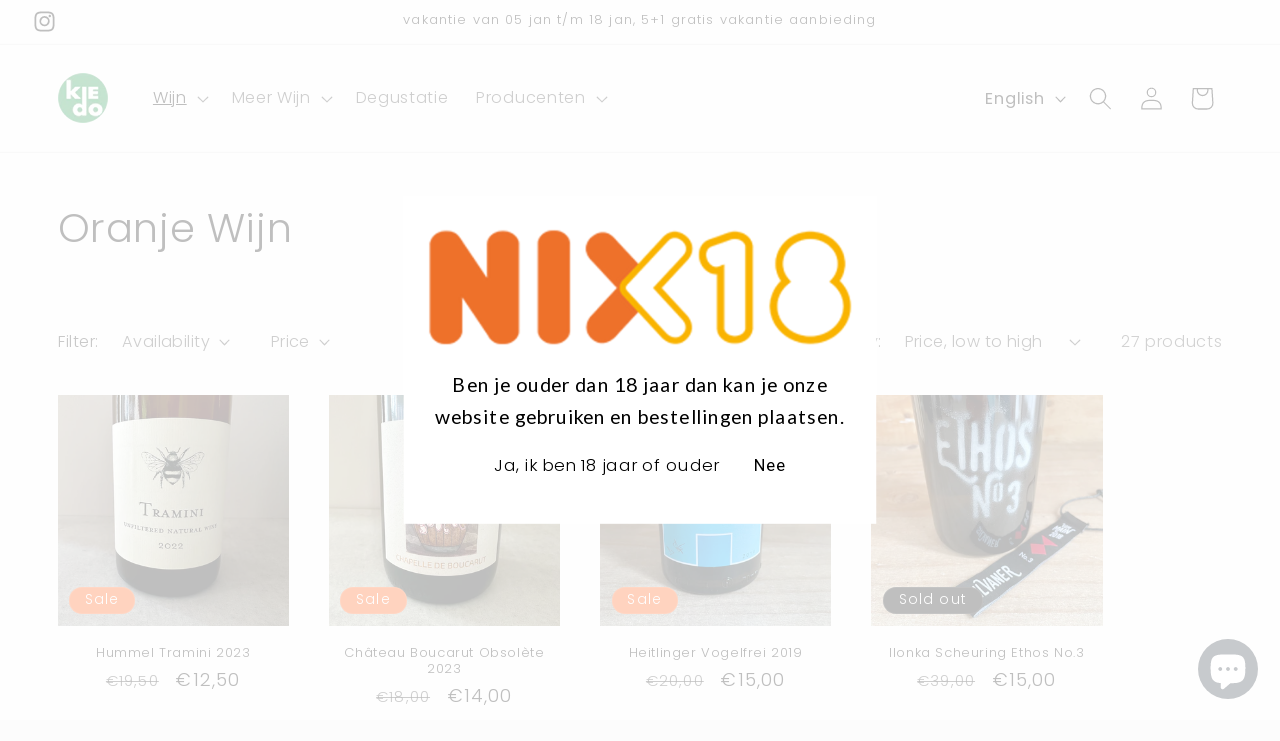

--- FILE ---
content_type: text/html; charset=utf-8
request_url: https://kiedo.nl/en/collections/oranje
body_size: 33092
content:
<!doctype html>
<html class="js" lang="en">
  <head>
    <meta charset="utf-8">
    <meta http-equiv="X-UA-Compatible" content="IE=edge">
    <meta name="viewport" content="width=device-width,initial-scale=1">
    <meta name="theme-color" content="">
    <link rel="canonical" href="https://kiedo.nl/en/collections/oranje"><link rel="icon" type="image/png" href="//kiedo.nl/cdn/shop/files/kiedo_logo_6ec283f4-0d2c-4b5d-8b8c-c6bef36732d9.png?crop=center&height=32&v=1683634939&width=32"><link rel="preconnect" href="https://fonts.shopifycdn.com" crossorigin><title>
      Oranje Wijn
 &ndash; Kiedo</title>

    

    

<meta property="og:site_name" content="Kiedo">
<meta property="og:url" content="https://kiedo.nl/en/collections/oranje">
<meta property="og:title" content="Oranje Wijn">
<meta property="og:type" content="website">
<meta property="og:description" content="Wijnhandel in Rotterdam. Zelf geïmporteerde kwaliteitswijnen. Alleen Europese wijnen: Franse wijn, Duitse wijn, Italiaanse wijn, Portugese wijn, Spaanse wijn. Biologisch. Biodynamisch. Vegan. Alcohol-vrij. Koop wijn online of kom langs op de Kralingen in Rotterdam."><meta name="twitter:card" content="summary_large_image">
<meta name="twitter:title" content="Oranje Wijn">
<meta name="twitter:description" content="Wijnhandel in Rotterdam. Zelf geïmporteerde kwaliteitswijnen. Alleen Europese wijnen: Franse wijn, Duitse wijn, Italiaanse wijn, Portugese wijn, Spaanse wijn. Biologisch. Biodynamisch. Vegan. Alcohol-vrij. Koop wijn online of kom langs op de Kralingen in Rotterdam.">


    <script src="//kiedo.nl/cdn/shop/t/20/assets/constants.js?v=132983761750457495441722000401" defer="defer"></script>
    <script src="//kiedo.nl/cdn/shop/t/20/assets/pubsub.js?v=158357773527763999511722000402" defer="defer"></script>
    <script src="//kiedo.nl/cdn/shop/t/20/assets/global.js?v=88558128918567037191722000402" defer="defer"></script><script>window.performance && window.performance.mark && window.performance.mark('shopify.content_for_header.start');</script><meta id="shopify-digital-wallet" name="shopify-digital-wallet" content="/52772438193/digital_wallets/dialog">
<link rel="alternate" type="application/atom+xml" title="Feed" href="/en/collections/oranje.atom" />
<link rel="next" href="/en/collections/oranje?page=2">
<link rel="alternate" hreflang="x-default" href="https://kiedo.nl/collections/oranje">
<link rel="alternate" hreflang="nl" href="https://kiedo.nl/collections/oranje">
<link rel="alternate" hreflang="en" href="https://kiedo.nl/en/collections/oranje">
<link rel="alternate" type="application/json+oembed" href="https://kiedo.nl/en/collections/oranje.oembed">
<script async="async" src="/checkouts/internal/preloads.js?locale=en-NL"></script>
<script id="shopify-features" type="application/json">{"accessToken":"b95f188ecba463c34401b1609c480410","betas":["rich-media-storefront-analytics"],"domain":"kiedo.nl","predictiveSearch":true,"shopId":52772438193,"locale":"en"}</script>
<script>var Shopify = Shopify || {};
Shopify.shop = "supremevino.myshopify.com";
Shopify.locale = "en";
Shopify.currency = {"active":"EUR","rate":"1.0"};
Shopify.country = "NL";
Shopify.theme = {"name":"summer 2024","id":170275766610,"schema_name":"Studio","schema_version":"15.0.0","theme_store_id":1431,"role":"main"};
Shopify.theme.handle = "null";
Shopify.theme.style = {"id":null,"handle":null};
Shopify.cdnHost = "kiedo.nl/cdn";
Shopify.routes = Shopify.routes || {};
Shopify.routes.root = "/en/";</script>
<script type="module">!function(o){(o.Shopify=o.Shopify||{}).modules=!0}(window);</script>
<script>!function(o){function n(){var o=[];function n(){o.push(Array.prototype.slice.apply(arguments))}return n.q=o,n}var t=o.Shopify=o.Shopify||{};t.loadFeatures=n(),t.autoloadFeatures=n()}(window);</script>
<script id="shop-js-analytics" type="application/json">{"pageType":"collection"}</script>
<script defer="defer" async type="module" src="//kiedo.nl/cdn/shopifycloud/shop-js/modules/v2/client.init-shop-cart-sync_C5BV16lS.en.esm.js"></script>
<script defer="defer" async type="module" src="//kiedo.nl/cdn/shopifycloud/shop-js/modules/v2/chunk.common_CygWptCX.esm.js"></script>
<script type="module">
  await import("//kiedo.nl/cdn/shopifycloud/shop-js/modules/v2/client.init-shop-cart-sync_C5BV16lS.en.esm.js");
await import("//kiedo.nl/cdn/shopifycloud/shop-js/modules/v2/chunk.common_CygWptCX.esm.js");

  window.Shopify.SignInWithShop?.initShopCartSync?.({"fedCMEnabled":true,"windoidEnabled":true});

</script>
<script>(function() {
  var isLoaded = false;
  function asyncLoad() {
    if (isLoaded) return;
    isLoaded = true;
    var urls = ["https:\/\/cyan-baud.cinaberis.com\/cache\/supremevino.myshopify.com\/script.js?c=1645702455000\u0026shop=supremevino.myshopify.com"];
    for (var i = 0; i < urls.length; i++) {
      var s = document.createElement('script');
      s.type = 'text/javascript';
      s.async = true;
      s.src = urls[i];
      var x = document.getElementsByTagName('script')[0];
      x.parentNode.insertBefore(s, x);
    }
  };
  if(window.attachEvent) {
    window.attachEvent('onload', asyncLoad);
  } else {
    window.addEventListener('load', asyncLoad, false);
  }
})();</script>
<script id="__st">var __st={"a":52772438193,"offset":3600,"reqid":"009378c7-39bd-407c-b34e-d308d8d0ff94-1768721838","pageurl":"kiedo.nl\/en\/collections\/oranje","u":"968ba9c65f9f","p":"collection","rtyp":"collection","rid":283945304241};</script>
<script>window.ShopifyPaypalV4VisibilityTracking = true;</script>
<script id="captcha-bootstrap">!function(){'use strict';const t='contact',e='account',n='new_comment',o=[[t,t],['blogs',n],['comments',n],[t,'customer']],c=[[e,'customer_login'],[e,'guest_login'],[e,'recover_customer_password'],[e,'create_customer']],r=t=>t.map((([t,e])=>`form[action*='/${t}']:not([data-nocaptcha='true']) input[name='form_type'][value='${e}']`)).join(','),a=t=>()=>t?[...document.querySelectorAll(t)].map((t=>t.form)):[];function s(){const t=[...o],e=r(t);return a(e)}const i='password',u='form_key',d=['recaptcha-v3-token','g-recaptcha-response','h-captcha-response',i],f=()=>{try{return window.sessionStorage}catch{return}},m='__shopify_v',_=t=>t.elements[u];function p(t,e,n=!1){try{const o=window.sessionStorage,c=JSON.parse(o.getItem(e)),{data:r}=function(t){const{data:e,action:n}=t;return t[m]||n?{data:e,action:n}:{data:t,action:n}}(c);for(const[e,n]of Object.entries(r))t.elements[e]&&(t.elements[e].value=n);n&&o.removeItem(e)}catch(o){console.error('form repopulation failed',{error:o})}}const l='form_type',E='cptcha';function T(t){t.dataset[E]=!0}const w=window,h=w.document,L='Shopify',v='ce_forms',y='captcha';let A=!1;((t,e)=>{const n=(g='f06e6c50-85a8-45c8-87d0-21a2b65856fe',I='https://cdn.shopify.com/shopifycloud/storefront-forms-hcaptcha/ce_storefront_forms_captcha_hcaptcha.v1.5.2.iife.js',D={infoText:'Protected by hCaptcha',privacyText:'Privacy',termsText:'Terms'},(t,e,n)=>{const o=w[L][v],c=o.bindForm;if(c)return c(t,g,e,D).then(n);var r;o.q.push([[t,g,e,D],n]),r=I,A||(h.body.append(Object.assign(h.createElement('script'),{id:'captcha-provider',async:!0,src:r})),A=!0)});var g,I,D;w[L]=w[L]||{},w[L][v]=w[L][v]||{},w[L][v].q=[],w[L][y]=w[L][y]||{},w[L][y].protect=function(t,e){n(t,void 0,e),T(t)},Object.freeze(w[L][y]),function(t,e,n,w,h,L){const[v,y,A,g]=function(t,e,n){const i=e?o:[],u=t?c:[],d=[...i,...u],f=r(d),m=r(i),_=r(d.filter((([t,e])=>n.includes(e))));return[a(f),a(m),a(_),s()]}(w,h,L),I=t=>{const e=t.target;return e instanceof HTMLFormElement?e:e&&e.form},D=t=>v().includes(t);t.addEventListener('submit',(t=>{const e=I(t);if(!e)return;const n=D(e)&&!e.dataset.hcaptchaBound&&!e.dataset.recaptchaBound,o=_(e),c=g().includes(e)&&(!o||!o.value);(n||c)&&t.preventDefault(),c&&!n&&(function(t){try{if(!f())return;!function(t){const e=f();if(!e)return;const n=_(t);if(!n)return;const o=n.value;o&&e.removeItem(o)}(t);const e=Array.from(Array(32),(()=>Math.random().toString(36)[2])).join('');!function(t,e){_(t)||t.append(Object.assign(document.createElement('input'),{type:'hidden',name:u})),t.elements[u].value=e}(t,e),function(t,e){const n=f();if(!n)return;const o=[...t.querySelectorAll(`input[type='${i}']`)].map((({name:t})=>t)),c=[...d,...o],r={};for(const[a,s]of new FormData(t).entries())c.includes(a)||(r[a]=s);n.setItem(e,JSON.stringify({[m]:1,action:t.action,data:r}))}(t,e)}catch(e){console.error('failed to persist form',e)}}(e),e.submit())}));const S=(t,e)=>{t&&!t.dataset[E]&&(n(t,e.some((e=>e===t))),T(t))};for(const o of['focusin','change'])t.addEventListener(o,(t=>{const e=I(t);D(e)&&S(e,y())}));const B=e.get('form_key'),M=e.get(l),P=B&&M;t.addEventListener('DOMContentLoaded',(()=>{const t=y();if(P)for(const e of t)e.elements[l].value===M&&p(e,B);[...new Set([...A(),...v().filter((t=>'true'===t.dataset.shopifyCaptcha))])].forEach((e=>S(e,t)))}))}(h,new URLSearchParams(w.location.search),n,t,e,['guest_login'])})(!0,!0)}();</script>
<script integrity="sha256-4kQ18oKyAcykRKYeNunJcIwy7WH5gtpwJnB7kiuLZ1E=" data-source-attribution="shopify.loadfeatures" defer="defer" src="//kiedo.nl/cdn/shopifycloud/storefront/assets/storefront/load_feature-a0a9edcb.js" crossorigin="anonymous"></script>
<script data-source-attribution="shopify.dynamic_checkout.dynamic.init">var Shopify=Shopify||{};Shopify.PaymentButton=Shopify.PaymentButton||{isStorefrontPortableWallets:!0,init:function(){window.Shopify.PaymentButton.init=function(){};var t=document.createElement("script");t.src="https://kiedo.nl/cdn/shopifycloud/portable-wallets/latest/portable-wallets.en.js",t.type="module",document.head.appendChild(t)}};
</script>
<script data-source-attribution="shopify.dynamic_checkout.buyer_consent">
  function portableWalletsHideBuyerConsent(e){var t=document.getElementById("shopify-buyer-consent"),n=document.getElementById("shopify-subscription-policy-button");t&&n&&(t.classList.add("hidden"),t.setAttribute("aria-hidden","true"),n.removeEventListener("click",e))}function portableWalletsShowBuyerConsent(e){var t=document.getElementById("shopify-buyer-consent"),n=document.getElementById("shopify-subscription-policy-button");t&&n&&(t.classList.remove("hidden"),t.removeAttribute("aria-hidden"),n.addEventListener("click",e))}window.Shopify?.PaymentButton&&(window.Shopify.PaymentButton.hideBuyerConsent=portableWalletsHideBuyerConsent,window.Shopify.PaymentButton.showBuyerConsent=portableWalletsShowBuyerConsent);
</script>
<script data-source-attribution="shopify.dynamic_checkout.cart.bootstrap">document.addEventListener("DOMContentLoaded",(function(){function t(){return document.querySelector("shopify-accelerated-checkout-cart, shopify-accelerated-checkout")}if(t())Shopify.PaymentButton.init();else{new MutationObserver((function(e,n){t()&&(Shopify.PaymentButton.init(),n.disconnect())})).observe(document.body,{childList:!0,subtree:!0})}}));
</script>
<script id='scb4127' type='text/javascript' async='' src='https://kiedo.nl/cdn/shopifycloud/privacy-banner/storefront-banner.js'></script><script id="sections-script" data-sections="header" defer="defer" src="//kiedo.nl/cdn/shop/t/20/compiled_assets/scripts.js?v=1510"></script>
<script>window.performance && window.performance.mark && window.performance.mark('shopify.content_for_header.end');</script>


    <style data-shopify>
      @font-face {
  font-family: Poppins;
  font-weight: 300;
  font-style: normal;
  font-display: swap;
  src: url("//kiedo.nl/cdn/fonts/poppins/poppins_n3.05f58335c3209cce17da4f1f1ab324ebe2982441.woff2") format("woff2"),
       url("//kiedo.nl/cdn/fonts/poppins/poppins_n3.6971368e1f131d2c8ff8e3a44a36b577fdda3ff5.woff") format("woff");
}

      @font-face {
  font-family: Poppins;
  font-weight: 700;
  font-style: normal;
  font-display: swap;
  src: url("//kiedo.nl/cdn/fonts/poppins/poppins_n7.56758dcf284489feb014a026f3727f2f20a54626.woff2") format("woff2"),
       url("//kiedo.nl/cdn/fonts/poppins/poppins_n7.f34f55d9b3d3205d2cd6f64955ff4b36f0cfd8da.woff") format("woff");
}

      @font-face {
  font-family: Poppins;
  font-weight: 300;
  font-style: italic;
  font-display: swap;
  src: url("//kiedo.nl/cdn/fonts/poppins/poppins_i3.8536b4423050219f608e17f134fe9ea3b01ed890.woff2") format("woff2"),
       url("//kiedo.nl/cdn/fonts/poppins/poppins_i3.0f4433ada196bcabf726ed78f8e37e0995762f7f.woff") format("woff");
}

      @font-face {
  font-family: Poppins;
  font-weight: 700;
  font-style: italic;
  font-display: swap;
  src: url("//kiedo.nl/cdn/fonts/poppins/poppins_i7.42fd71da11e9d101e1e6c7932199f925f9eea42d.woff2") format("woff2"),
       url("//kiedo.nl/cdn/fonts/poppins/poppins_i7.ec8499dbd7616004e21155106d13837fff4cf556.woff") format("woff");
}

      @font-face {
  font-family: Poppins;
  font-weight: 300;
  font-style: normal;
  font-display: swap;
  src: url("//kiedo.nl/cdn/fonts/poppins/poppins_n3.05f58335c3209cce17da4f1f1ab324ebe2982441.woff2") format("woff2"),
       url("//kiedo.nl/cdn/fonts/poppins/poppins_n3.6971368e1f131d2c8ff8e3a44a36b577fdda3ff5.woff") format("woff");
}


      
        :root,
        .color-background-1 {
          --color-background: 252,252,252;
        
          --gradient-background: #fcfcfc;
        

        

        --color-foreground: 0,0,0;
        --color-background-contrast: 188,188,188;
        --color-shadow: 16,57,72;
        --color-button: 27,146,70;
        --color-button-text: 255,255,255;
        --color-secondary-button: 252,252,252;
        --color-secondary-button-text: 27,146,70;
        --color-link: 27,146,70;
        --color-badge-foreground: 0,0,0;
        --color-badge-background: 252,252,252;
        --color-badge-border: 0,0,0;
        --payment-terms-background-color: rgb(252 252 252);
      }
      
        
        .color-background-2 {
          --color-background: 235,236,237;
        
          --gradient-background: #ebeced;
        

        

        --color-foreground: 16,57,72;
        --color-background-contrast: 168,172,177;
        --color-shadow: 16,57,72;
        --color-button: 16,57,72;
        --color-button-text: 235,236,237;
        --color-secondary-button: 235,236,237;
        --color-secondary-button-text: 16,57,72;
        --color-link: 16,57,72;
        --color-badge-foreground: 16,57,72;
        --color-badge-background: 235,236,237;
        --color-badge-border: 16,57,72;
        --payment-terms-background-color: rgb(235 236 237);
      }
      
        
        .color-inverse {
          --color-background: 255,79,0;
        
          --gradient-background: #ff4f00;
        

        

        --color-foreground: 252,252,252;
        --color-background-contrast: 128,40,0;
        --color-shadow: 16,57,72;
        --color-button: 252,252,252;
        --color-button-text: 255,79,0;
        --color-secondary-button: 255,79,0;
        --color-secondary-button-text: 252,252,252;
        --color-link: 252,252,252;
        --color-badge-foreground: 252,252,252;
        --color-badge-background: 255,79,0;
        --color-badge-border: 252,252,252;
        --payment-terms-background-color: rgb(255 79 0);
      }
      
        
        .color-accent-1 {
          --color-background: 0,0,0;
        
          --gradient-background: #000000;
        

        

        --color-foreground: 252,252,252;
        --color-background-contrast: 128,128,128;
        --color-shadow: 16,57,72;
        --color-button: 252,252,252;
        --color-button-text: 188,86,49;
        --color-secondary-button: 0,0,0;
        --color-secondary-button-text: 252,252,252;
        --color-link: 252,252,252;
        --color-badge-foreground: 252,252,252;
        --color-badge-background: 0,0,0;
        --color-badge-border: 252,252,252;
        --payment-terms-background-color: rgb(0 0 0);
      }
      
        
        .color-accent-2 {
          --color-background: 24,86,108;
        
          --gradient-background: #18566c;
        

        

        --color-foreground: 252,252,252;
        --color-background-contrast: 1,3,4;
        --color-shadow: 16,57,72;
        --color-button: 252,252,252;
        --color-button-text: 255,79,0;
        --color-secondary-button: 24,86,108;
        --color-secondary-button-text: 252,252,252;
        --color-link: 252,252,252;
        --color-badge-foreground: 252,252,252;
        --color-badge-background: 24,86,108;
        --color-badge-border: 252,252,252;
        --payment-terms-background-color: rgb(24 86 108);
      }
      

      body, .color-background-1, .color-background-2, .color-inverse, .color-accent-1, .color-accent-2 {
        color: rgba(var(--color-foreground), 0.75);
        background-color: rgb(var(--color-background));
      }

      :root {
        --font-body-family: Poppins, sans-serif;
        --font-body-style: normal;
        --font-body-weight: 300;
        --font-body-weight-bold: 600;

        --font-heading-family: Poppins, sans-serif;
        --font-heading-style: normal;
        --font-heading-weight: 300;

        --font-body-scale: 1.15;
        --font-heading-scale: 0.8695652173913043;

        --media-padding: px;
        --media-border-opacity: 0.1;
        --media-border-width: 0px;
        --media-radius: 0px;
        --media-shadow-opacity: 0.0;
        --media-shadow-horizontal-offset: 0px;
        --media-shadow-vertical-offset: 4px;
        --media-shadow-blur-radius: 5px;
        --media-shadow-visible: 0;

        --page-width: 120rem;
        --page-width-margin: 0rem;

        --product-card-image-padding: 0.0rem;
        --product-card-corner-radius: 0.0rem;
        --product-card-text-alignment: center;
        --product-card-border-width: 0.0rem;
        --product-card-border-opacity: 0.1;
        --product-card-shadow-opacity: 0.0;
        --product-card-shadow-visible: 0;
        --product-card-shadow-horizontal-offset: 0.0rem;
        --product-card-shadow-vertical-offset: 0.4rem;
        --product-card-shadow-blur-radius: 0.5rem;

        --collection-card-image-padding: 0.0rem;
        --collection-card-corner-radius: 0.0rem;
        --collection-card-text-alignment: center;
        --collection-card-border-width: 0.0rem;
        --collection-card-border-opacity: 0.1;
        --collection-card-shadow-opacity: 0.0;
        --collection-card-shadow-visible: 0;
        --collection-card-shadow-horizontal-offset: 0.0rem;
        --collection-card-shadow-vertical-offset: 0.4rem;
        --collection-card-shadow-blur-radius: 0.5rem;

        --blog-card-image-padding: 0.0rem;
        --blog-card-corner-radius: 0.0rem;
        --blog-card-text-alignment: center;
        --blog-card-border-width: 0.0rem;
        --blog-card-border-opacity: 0.1;
        --blog-card-shadow-opacity: 0.0;
        --blog-card-shadow-visible: 0;
        --blog-card-shadow-horizontal-offset: 0.0rem;
        --blog-card-shadow-vertical-offset: 0.4rem;
        --blog-card-shadow-blur-radius: 0.5rem;

        --badge-corner-radius: 4.0rem;

        --popup-border-width: 0px;
        --popup-border-opacity: 0.1;
        --popup-corner-radius: 0px;
        --popup-shadow-opacity: 0.1;
        --popup-shadow-horizontal-offset: 6px;
        --popup-shadow-vertical-offset: 6px;
        --popup-shadow-blur-radius: 25px;

        --drawer-border-width: 1px;
        --drawer-border-opacity: 0.1;
        --drawer-shadow-opacity: 0.0;
        --drawer-shadow-horizontal-offset: 0px;
        --drawer-shadow-vertical-offset: 4px;
        --drawer-shadow-blur-radius: 5px;

        --spacing-sections-desktop: 0px;
        --spacing-sections-mobile: 0px;

        --grid-desktop-vertical-spacing: 40px;
        --grid-desktop-horizontal-spacing: 40px;
        --grid-mobile-vertical-spacing: 20px;
        --grid-mobile-horizontal-spacing: 20px;

        --text-boxes-border-opacity: 0.1;
        --text-boxes-border-width: 0px;
        --text-boxes-radius: 0px;
        --text-boxes-shadow-opacity: 0.0;
        --text-boxes-shadow-visible: 0;
        --text-boxes-shadow-horizontal-offset: 0px;
        --text-boxes-shadow-vertical-offset: 4px;
        --text-boxes-shadow-blur-radius: 5px;

        --buttons-radius: 40px;
        --buttons-radius-outset: 41px;
        --buttons-border-width: 1px;
        --buttons-border-opacity: 1.0;
        --buttons-shadow-opacity: 0.1;
        --buttons-shadow-visible: 1;
        --buttons-shadow-horizontal-offset: 2px;
        --buttons-shadow-vertical-offset: 2px;
        --buttons-shadow-blur-radius: 5px;
        --buttons-border-offset: 0.3px;

        --inputs-radius: 2px;
        --inputs-border-width: 1px;
        --inputs-border-opacity: 0.15;
        --inputs-shadow-opacity: 0.05;
        --inputs-shadow-horizontal-offset: 2px;
        --inputs-margin-offset: 2px;
        --inputs-shadow-vertical-offset: 2px;
        --inputs-shadow-blur-radius: 5px;
        --inputs-radius-outset: 3px;

        --variant-pills-radius: 40px;
        --variant-pills-border-width: 1px;
        --variant-pills-border-opacity: 0.55;
        --variant-pills-shadow-opacity: 0.0;
        --variant-pills-shadow-horizontal-offset: 0px;
        --variant-pills-shadow-vertical-offset: 4px;
        --variant-pills-shadow-blur-radius: 5px;
      }

      *,
      *::before,
      *::after {
        box-sizing: inherit;
      }

      html {
        box-sizing: border-box;
        font-size: calc(var(--font-body-scale) * 62.5%);
        height: 100%;
      }

      body {
        display: grid;
        grid-template-rows: auto auto 1fr auto;
        grid-template-columns: 100%;
        min-height: 100%;
        margin: 0;
        font-size: 1.5rem;
        letter-spacing: 0.06rem;
        line-height: calc(1 + 0.8 / var(--font-body-scale));
        font-family: var(--font-body-family);
        font-style: var(--font-body-style);
        font-weight: var(--font-body-weight);
      }

      @media screen and (min-width: 750px) {
        body {
          font-size: 1.6rem;
        }
      }
    </style>

    <link href="//kiedo.nl/cdn/shop/t/20/assets/base.css?v=144968985024194912401722000402" rel="stylesheet" type="text/css" media="all" />

      <link rel="preload" as="font" href="//kiedo.nl/cdn/fonts/poppins/poppins_n3.05f58335c3209cce17da4f1f1ab324ebe2982441.woff2" type="font/woff2" crossorigin>
      

      <link rel="preload" as="font" href="//kiedo.nl/cdn/fonts/poppins/poppins_n3.05f58335c3209cce17da4f1f1ab324ebe2982441.woff2" type="font/woff2" crossorigin>
      
<link href="//kiedo.nl/cdn/shop/t/20/assets/component-localization-form.css?v=120620094879297847921722000402" rel="stylesheet" type="text/css" media="all" />
      <script src="//kiedo.nl/cdn/shop/t/20/assets/localization-form.js?v=144176611646395275351722000401" defer="defer"></script><link
        rel="stylesheet"
        href="//kiedo.nl/cdn/shop/t/20/assets/component-predictive-search.css?v=118923337488134913561722000401"
        media="print"
        onload="this.media='all'"
      ><script>
      if (Shopify.designMode) {
        document.documentElement.classList.add('shopify-design-mode');
      }
    </script>
  <script src="https://cdn.shopify.com/extensions/7bc9bb47-adfa-4267-963e-cadee5096caf/inbox-1252/assets/inbox-chat-loader.js" type="text/javascript" defer="defer"></script>
<script src="https://cdn.shopify.com/extensions/cfc76123-b24f-4e9a-a1dc-585518796af7/forms-2294/assets/shopify-forms-loader.js" type="text/javascript" defer="defer"></script>
<link href="https://monorail-edge.shopifysvc.com" rel="dns-prefetch">
<script>(function(){if ("sendBeacon" in navigator && "performance" in window) {try {var session_token_from_headers = performance.getEntriesByType('navigation')[0].serverTiming.find(x => x.name == '_s').description;} catch {var session_token_from_headers = undefined;}var session_cookie_matches = document.cookie.match(/_shopify_s=([^;]*)/);var session_token_from_cookie = session_cookie_matches && session_cookie_matches.length === 2 ? session_cookie_matches[1] : "";var session_token = session_token_from_headers || session_token_from_cookie || "";function handle_abandonment_event(e) {var entries = performance.getEntries().filter(function(entry) {return /monorail-edge.shopifysvc.com/.test(entry.name);});if (!window.abandonment_tracked && entries.length === 0) {window.abandonment_tracked = true;var currentMs = Date.now();var navigation_start = performance.timing.navigationStart;var payload = {shop_id: 52772438193,url: window.location.href,navigation_start,duration: currentMs - navigation_start,session_token,page_type: "collection"};window.navigator.sendBeacon("https://monorail-edge.shopifysvc.com/v1/produce", JSON.stringify({schema_id: "online_store_buyer_site_abandonment/1.1",payload: payload,metadata: {event_created_at_ms: currentMs,event_sent_at_ms: currentMs}}));}}window.addEventListener('pagehide', handle_abandonment_event);}}());</script>
<script id="web-pixels-manager-setup">(function e(e,d,r,n,o){if(void 0===o&&(o={}),!Boolean(null===(a=null===(i=window.Shopify)||void 0===i?void 0:i.analytics)||void 0===a?void 0:a.replayQueue)){var i,a;window.Shopify=window.Shopify||{};var t=window.Shopify;t.analytics=t.analytics||{};var s=t.analytics;s.replayQueue=[],s.publish=function(e,d,r){return s.replayQueue.push([e,d,r]),!0};try{self.performance.mark("wpm:start")}catch(e){}var l=function(){var e={modern:/Edge?\/(1{2}[4-9]|1[2-9]\d|[2-9]\d{2}|\d{4,})\.\d+(\.\d+|)|Firefox\/(1{2}[4-9]|1[2-9]\d|[2-9]\d{2}|\d{4,})\.\d+(\.\d+|)|Chrom(ium|e)\/(9{2}|\d{3,})\.\d+(\.\d+|)|(Maci|X1{2}).+ Version\/(15\.\d+|(1[6-9]|[2-9]\d|\d{3,})\.\d+)([,.]\d+|)( \(\w+\)|)( Mobile\/\w+|) Safari\/|Chrome.+OPR\/(9{2}|\d{3,})\.\d+\.\d+|(CPU[ +]OS|iPhone[ +]OS|CPU[ +]iPhone|CPU IPhone OS|CPU iPad OS)[ +]+(15[._]\d+|(1[6-9]|[2-9]\d|\d{3,})[._]\d+)([._]\d+|)|Android:?[ /-](13[3-9]|1[4-9]\d|[2-9]\d{2}|\d{4,})(\.\d+|)(\.\d+|)|Android.+Firefox\/(13[5-9]|1[4-9]\d|[2-9]\d{2}|\d{4,})\.\d+(\.\d+|)|Android.+Chrom(ium|e)\/(13[3-9]|1[4-9]\d|[2-9]\d{2}|\d{4,})\.\d+(\.\d+|)|SamsungBrowser\/([2-9]\d|\d{3,})\.\d+/,legacy:/Edge?\/(1[6-9]|[2-9]\d|\d{3,})\.\d+(\.\d+|)|Firefox\/(5[4-9]|[6-9]\d|\d{3,})\.\d+(\.\d+|)|Chrom(ium|e)\/(5[1-9]|[6-9]\d|\d{3,})\.\d+(\.\d+|)([\d.]+$|.*Safari\/(?![\d.]+ Edge\/[\d.]+$))|(Maci|X1{2}).+ Version\/(10\.\d+|(1[1-9]|[2-9]\d|\d{3,})\.\d+)([,.]\d+|)( \(\w+\)|)( Mobile\/\w+|) Safari\/|Chrome.+OPR\/(3[89]|[4-9]\d|\d{3,})\.\d+\.\d+|(CPU[ +]OS|iPhone[ +]OS|CPU[ +]iPhone|CPU IPhone OS|CPU iPad OS)[ +]+(10[._]\d+|(1[1-9]|[2-9]\d|\d{3,})[._]\d+)([._]\d+|)|Android:?[ /-](13[3-9]|1[4-9]\d|[2-9]\d{2}|\d{4,})(\.\d+|)(\.\d+|)|Mobile Safari.+OPR\/([89]\d|\d{3,})\.\d+\.\d+|Android.+Firefox\/(13[5-9]|1[4-9]\d|[2-9]\d{2}|\d{4,})\.\d+(\.\d+|)|Android.+Chrom(ium|e)\/(13[3-9]|1[4-9]\d|[2-9]\d{2}|\d{4,})\.\d+(\.\d+|)|Android.+(UC? ?Browser|UCWEB|U3)[ /]?(15\.([5-9]|\d{2,})|(1[6-9]|[2-9]\d|\d{3,})\.\d+)\.\d+|SamsungBrowser\/(5\.\d+|([6-9]|\d{2,})\.\d+)|Android.+MQ{2}Browser\/(14(\.(9|\d{2,})|)|(1[5-9]|[2-9]\d|\d{3,})(\.\d+|))(\.\d+|)|K[Aa][Ii]OS\/(3\.\d+|([4-9]|\d{2,})\.\d+)(\.\d+|)/},d=e.modern,r=e.legacy,n=navigator.userAgent;return n.match(d)?"modern":n.match(r)?"legacy":"unknown"}(),u="modern"===l?"modern":"legacy",c=(null!=n?n:{modern:"",legacy:""})[u],f=function(e){return[e.baseUrl,"/wpm","/b",e.hashVersion,"modern"===e.buildTarget?"m":"l",".js"].join("")}({baseUrl:d,hashVersion:r,buildTarget:u}),m=function(e){var d=e.version,r=e.bundleTarget,n=e.surface,o=e.pageUrl,i=e.monorailEndpoint;return{emit:function(e){var a=e.status,t=e.errorMsg,s=(new Date).getTime(),l=JSON.stringify({metadata:{event_sent_at_ms:s},events:[{schema_id:"web_pixels_manager_load/3.1",payload:{version:d,bundle_target:r,page_url:o,status:a,surface:n,error_msg:t},metadata:{event_created_at_ms:s}}]});if(!i)return console&&console.warn&&console.warn("[Web Pixels Manager] No Monorail endpoint provided, skipping logging."),!1;try{return self.navigator.sendBeacon.bind(self.navigator)(i,l)}catch(e){}var u=new XMLHttpRequest;try{return u.open("POST",i,!0),u.setRequestHeader("Content-Type","text/plain"),u.send(l),!0}catch(e){return console&&console.warn&&console.warn("[Web Pixels Manager] Got an unhandled error while logging to Monorail."),!1}}}}({version:r,bundleTarget:l,surface:e.surface,pageUrl:self.location.href,monorailEndpoint:e.monorailEndpoint});try{o.browserTarget=l,function(e){var d=e.src,r=e.async,n=void 0===r||r,o=e.onload,i=e.onerror,a=e.sri,t=e.scriptDataAttributes,s=void 0===t?{}:t,l=document.createElement("script"),u=document.querySelector("head"),c=document.querySelector("body");if(l.async=n,l.src=d,a&&(l.integrity=a,l.crossOrigin="anonymous"),s)for(var f in s)if(Object.prototype.hasOwnProperty.call(s,f))try{l.dataset[f]=s[f]}catch(e){}if(o&&l.addEventListener("load",o),i&&l.addEventListener("error",i),u)u.appendChild(l);else{if(!c)throw new Error("Did not find a head or body element to append the script");c.appendChild(l)}}({src:f,async:!0,onload:function(){if(!function(){var e,d;return Boolean(null===(d=null===(e=window.Shopify)||void 0===e?void 0:e.analytics)||void 0===d?void 0:d.initialized)}()){var d=window.webPixelsManager.init(e)||void 0;if(d){var r=window.Shopify.analytics;r.replayQueue.forEach((function(e){var r=e[0],n=e[1],o=e[2];d.publishCustomEvent(r,n,o)})),r.replayQueue=[],r.publish=d.publishCustomEvent,r.visitor=d.visitor,r.initialized=!0}}},onerror:function(){return m.emit({status:"failed",errorMsg:"".concat(f," has failed to load")})},sri:function(e){var d=/^sha384-[A-Za-z0-9+/=]+$/;return"string"==typeof e&&d.test(e)}(c)?c:"",scriptDataAttributes:o}),m.emit({status:"loading"})}catch(e){m.emit({status:"failed",errorMsg:(null==e?void 0:e.message)||"Unknown error"})}}})({shopId: 52772438193,storefrontBaseUrl: "https://kiedo.nl",extensionsBaseUrl: "https://extensions.shopifycdn.com/cdn/shopifycloud/web-pixels-manager",monorailEndpoint: "https://monorail-edge.shopifysvc.com/unstable/produce_batch",surface: "storefront-renderer",enabledBetaFlags: ["2dca8a86"],webPixelsConfigList: [{"id":"2623799634","configuration":"{\"config\":\"{\\\"google_tag_ids\\\":[\\\"GT-WPTCCHS5\\\",\\\"G-RBWM808LTT\\\"],\\\"target_country\\\":\\\"ZZ\\\",\\\"gtag_events\\\":[{\\\"type\\\":\\\"begin_checkout\\\",\\\"action_label\\\":\\\"G-RBWM808LTT\\\"},{\\\"type\\\":\\\"search\\\",\\\"action_label\\\":\\\"G-RBWM808LTT\\\"},{\\\"type\\\":\\\"view_item\\\",\\\"action_label\\\":[\\\"MC-946HSP5PWW\\\",\\\"G-RBWM808LTT\\\"]},{\\\"type\\\":\\\"purchase\\\",\\\"action_label\\\":[\\\"MC-946HSP5PWW\\\",\\\"G-RBWM808LTT\\\"]},{\\\"type\\\":\\\"page_view\\\",\\\"action_label\\\":[\\\"MC-946HSP5PWW\\\",\\\"G-RBWM808LTT\\\"]},{\\\"type\\\":\\\"add_payment_info\\\",\\\"action_label\\\":\\\"G-RBWM808LTT\\\"},{\\\"type\\\":\\\"add_to_cart\\\",\\\"action_label\\\":\\\"G-RBWM808LTT\\\"}],\\\"enable_monitoring_mode\\\":false}\"}","eventPayloadVersion":"v1","runtimeContext":"OPEN","scriptVersion":"b2a88bafab3e21179ed38636efcd8a93","type":"APP","apiClientId":1780363,"privacyPurposes":[],"dataSharingAdjustments":{"protectedCustomerApprovalScopes":["read_customer_address","read_customer_email","read_customer_name","read_customer_personal_data","read_customer_phone"]}},{"id":"168853842","eventPayloadVersion":"v1","runtimeContext":"LAX","scriptVersion":"1","type":"CUSTOM","privacyPurposes":["ANALYTICS"],"name":"Google Analytics tag (migrated)"},{"id":"shopify-app-pixel","configuration":"{}","eventPayloadVersion":"v1","runtimeContext":"STRICT","scriptVersion":"0450","apiClientId":"shopify-pixel","type":"APP","privacyPurposes":["ANALYTICS","MARKETING"]},{"id":"shopify-custom-pixel","eventPayloadVersion":"v1","runtimeContext":"LAX","scriptVersion":"0450","apiClientId":"shopify-pixel","type":"CUSTOM","privacyPurposes":["ANALYTICS","MARKETING"]}],isMerchantRequest: false,initData: {"shop":{"name":"Kiedo","paymentSettings":{"currencyCode":"EUR"},"myshopifyDomain":"supremevino.myshopify.com","countryCode":"NL","storefrontUrl":"https:\/\/kiedo.nl\/en"},"customer":null,"cart":null,"checkout":null,"productVariants":[],"purchasingCompany":null},},"https://kiedo.nl/cdn","fcfee988w5aeb613cpc8e4bc33m6693e112",{"modern":"","legacy":""},{"shopId":"52772438193","storefrontBaseUrl":"https:\/\/kiedo.nl","extensionBaseUrl":"https:\/\/extensions.shopifycdn.com\/cdn\/shopifycloud\/web-pixels-manager","surface":"storefront-renderer","enabledBetaFlags":"[\"2dca8a86\"]","isMerchantRequest":"false","hashVersion":"fcfee988w5aeb613cpc8e4bc33m6693e112","publish":"custom","events":"[[\"page_viewed\",{}],[\"collection_viewed\",{\"collection\":{\"id\":\"283945304241\",\"title\":\"Oranje Wijn\",\"productVariants\":[{\"price\":{\"amount\":12.5,\"currencyCode\":\"EUR\"},\"product\":{\"title\":\"Hummel \\u0000\\u0000\\u0000\\u0000\\u0000\\u0000\\u0000Tramini 2023\",\"vendor\":\"Hummel\",\"id\":\"8768685900114\",\"untranslatedTitle\":\"Hummel \\u0000\\u0000\\u0000\\u0000\\u0000\\u0000\\u0000Tramini 2023\",\"url\":\"\/en\/products\/hummel-tramini-2022\",\"type\":\"\"},\"id\":\"47747038773586\",\"image\":{\"src\":\"\/\/kiedo.nl\/cdn\/shop\/files\/Hummel_Tramini_2022.jpg?v=1708960703\"},\"sku\":\"\",\"title\":\"Default Title\",\"untranslatedTitle\":\"Default Title\"},{\"price\":{\"amount\":14.0,\"currencyCode\":\"EUR\"},\"product\":{\"title\":\"Château Boucarut Obsolète 2023\",\"vendor\":\"Château Boucarut\",\"id\":\"8808685371730\",\"untranslatedTitle\":\"Château Boucarut Obsolète 2023\",\"url\":\"\/en\/products\/chateau-boucarut-obsolete-2022\",\"type\":\"Oranje\"},\"id\":\"47896414617938\",\"image\":{\"src\":\"\/\/kiedo.nl\/cdn\/shop\/files\/Chateau_Boucarut_Obsolete.jpg?v=1711641294\"},\"sku\":\"\",\"title\":\"Default Title\",\"untranslatedTitle\":\"Default Title\"},{\"price\":{\"amount\":15.0,\"currencyCode\":\"EUR\"},\"product\":{\"title\":\"Heitlinger Vogelfrei 2019\",\"vendor\":\"Weingut Heitlinger\",\"id\":\"7297793720497\",\"untranslatedTitle\":\"Heitlinger Vogelfrei 2019\",\"url\":\"\/en\/products\/weingut-heitlinger-vogelfrei\",\"type\":\"\"},\"id\":\"42089694986417\",\"image\":{\"src\":\"\/\/kiedo.nl\/cdn\/shop\/products\/Heitlinger_Vogelfrei.jpg?v=1668007749\"},\"sku\":\"\",\"title\":\"Default Title\",\"untranslatedTitle\":\"Default Title\"},{\"price\":{\"amount\":15.0,\"currencyCode\":\"EUR\"},\"product\":{\"title\":\"Ilonka Scheuring Ethos No.3\",\"vendor\":\"Winzerin Ilonka Scheuring\",\"id\":\"7308438175921\",\"untranslatedTitle\":\"Ilonka Scheuring Ethos No.3\",\"url\":\"\/en\/products\/winzerin-ilonka-scheuring-ethos-no-3\",\"type\":\"\"},\"id\":\"42141183606961\",\"image\":{\"src\":\"\/\/kiedo.nl\/cdn\/shop\/products\/Ilonka_Schuering_Ethos_3.jpg?v=1668696407\"},\"sku\":\"\",\"title\":\"Default Title\",\"untranslatedTitle\":\"Default Title\"},{\"price\":{\"amount\":16.0,\"currencyCode\":\"EUR\"},\"product\":{\"title\":\"Hummel Bumblebee 2023\",\"vendor\":\"Hummel\",\"id\":\"7295629885617\",\"untranslatedTitle\":\"Hummel Bumblebee 2023\",\"url\":\"\/en\/products\/hummel-bumblebee\",\"type\":\"\"},\"id\":\"42078929518769\",\"image\":{\"src\":\"\/\/kiedo.nl\/cdn\/shop\/files\/Hummel_Bumblebee_2023.jpg?v=1724769879\"},\"sku\":\"\",\"title\":\"Default Title\",\"untranslatedTitle\":\"Default Title\"},{\"price\":{\"amount\":17.5,\"currencyCode\":\"EUR\"},\"product\":{\"title\":\"Château Schembs PETILLANT NATUREL\",\"vendor\":\"Château Schembs\",\"id\":\"6546739265713\",\"untranslatedTitle\":\"Château Schembs PETILLANT NATUREL\",\"url\":\"\/en\/products\/chateau-schembs-petillant-naturel\",\"type\":\"Mousserend\"},\"id\":\"39277023920305\",\"image\":{\"src\":\"\/\/kiedo.nl\/cdn\/shop\/products\/Schembs_Petillant_Naturel.jpg?v=1668248618\"},\"sku\":\"\",\"title\":\"Default Title\",\"untranslatedTitle\":\"Default Title\"},{\"price\":{\"amount\":18.0,\"currencyCode\":\"EUR\"},\"product\":{\"title\":\"Château Schembs WILD AND ORANGE 2022\",\"vendor\":\"Château Schembs\",\"id\":\"6546760564913\",\"untranslatedTitle\":\"Château Schembs WILD AND ORANGE 2022\",\"url\":\"\/en\/products\/chateau-schembs-wild-and-orange\",\"type\":\"Wit\"},\"id\":\"39277069992113\",\"image\":{\"src\":\"\/\/kiedo.nl\/cdn\/shop\/files\/Chateau_Schembs_Wild_And_Orange.jpg?v=1714493371\"},\"sku\":\"\",\"title\":\"Default Title\",\"untranslatedTitle\":\"Default Title\"},{\"price\":{\"amount\":18.0,\"currencyCode\":\"EUR\"},\"product\":{\"title\":\"Ilonka Scheuring Die Drei ??? Scheu Fränkisch Trocken 2020\",\"vendor\":\"Winzerin Ilonka Scheuring\",\"id\":\"7096568807601\",\"untranslatedTitle\":\"Ilonka Scheuring Die Drei ??? Scheu Fränkisch Trocken 2020\",\"url\":\"\/en\/products\/winzerin-ilonka-scheuring-die-drei-scheu-frankisch-trocken\",\"type\":\"Wit\"},\"id\":\"41293128171697\",\"image\":{\"src\":\"\/\/kiedo.nl\/cdn\/shop\/products\/Ilonka_Schuering_die_drei___Scheu.jpg?v=1668696409\"},\"sku\":\"\",\"title\":\"Default Title\",\"untranslatedTitle\":\"Default Title\"},{\"price\":{\"amount\":18.0,\"currencyCode\":\"EUR\"},\"product\":{\"title\":\"Heitlinger Organik Kontakt Orange Wine 2021\",\"vendor\":\"Weingut Heitlinger\",\"id\":\"7363864133809\",\"untranslatedTitle\":\"Heitlinger Organik Kontakt Orange Wine 2021\",\"url\":\"\/en\/products\/heitlinger-organik-kontakt-orange-wine\",\"type\":\"Oranje\"},\"id\":\"42275118022833\",\"image\":{\"src\":\"\/\/kiedo.nl\/cdn\/shop\/products\/Heitlinger_Organik_Kontakt_Orange_Wine_1_d60f2ac5-0fac-4e59-a190-d9e497506ab0.jpg?v=1668006932\"},\"sku\":\"\",\"title\":\"Default Title\",\"untranslatedTitle\":\"Default Title\"},{\"price\":{\"amount\":18.0,\"currencyCode\":\"EUR\"},\"product\":{\"title\":\"Hummel Hárslevelű 2022\",\"vendor\":\"Hummel\",\"id\":\"8768687276370\",\"untranslatedTitle\":\"Hummel Hárslevelű 2022\",\"url\":\"\/en\/products\/hummel-harslevelu-2022\",\"type\":\"\"},\"id\":\"47747044835666\",\"image\":{\"src\":\"\/\/kiedo.nl\/cdn\/shop\/files\/Hummel_Harslevelu_2022.jpg?v=1708960793\"},\"sku\":\"\",\"title\":\"Default Title\",\"untranslatedTitle\":\"Default Title\"},{\"price\":{\"amount\":20.0,\"currencyCode\":\"EUR\"},\"product\":{\"title\":\"Château Schembs GREY AND ORANGE 2023\",\"vendor\":\"Château Schembs\",\"id\":\"8896857145682\",\"untranslatedTitle\":\"Château Schembs GREY AND ORANGE 2023\",\"url\":\"\/en\/products\/chateau-schembs-grey-and-orange\",\"type\":\"\"},\"id\":\"48117364523346\",\"image\":{\"src\":\"\/\/kiedo.nl\/cdn\/shop\/files\/Chateau_Schembs_Grey_And_Orange.jpg?v=1714493471\"},\"sku\":\"\",\"title\":\"Default Title\",\"untranslatedTitle\":\"Default Title\"},{\"price\":{\"amount\":21.0,\"currencyCode\":\"EUR\"},\"product\":{\"title\":\"Höfflin Naturreich NApurTUR 2021\",\"vendor\":\"Weingut Höfflin\",\"id\":\"8870338756946\",\"untranslatedTitle\":\"Höfflin Naturreich NApurTUR 2021\",\"url\":\"\/en\/products\/weingut-hofflin-napurture-2021\",\"type\":\"\"},\"id\":\"48069716607314\",\"image\":{\"src\":\"\/\/kiedo.nl\/cdn\/shop\/files\/Hofflin_Naturreich_NApurTUR.jpg?v=1751384544\"},\"sku\":\"\",\"title\":\"Default Title\",\"untranslatedTitle\":\"Default Title\"},{\"price\":{\"amount\":23.0,\"currencyCode\":\"EUR\"},\"product\":{\"title\":\"Celler de Capçanes Mas Tortó Brisat 2020\",\"vendor\":\"Celler de Capçanes\",\"id\":\"7136071319729\",\"untranslatedTitle\":\"Celler de Capçanes Mas Tortó Brisat 2020\",\"url\":\"\/en\/products\/celler-de-capcanes-mas-torto-brisat\",\"type\":\"Wine\"},\"id\":\"41429572550833\",\"image\":{\"src\":\"\/\/kiedo.nl\/cdn\/shop\/products\/Capcanes_Mas_Torto_Brisat_65456de2-0797-4466-b762-d3765a8c9903.jpg?v=1668101279\"},\"sku\":\"\",\"title\":\"Default Title\",\"untranslatedTitle\":\"Default Title\"},{\"price\":{\"amount\":24.0,\"currencyCode\":\"EUR\"},\"product\":{\"title\":\"Hummel Furmint 2022\",\"vendor\":\"Hummel\",\"id\":\"7295627755697\",\"untranslatedTitle\":\"Hummel Furmint 2022\",\"url\":\"\/en\/products\/hummel-furmint\",\"type\":\"\"},\"id\":\"42078919590065\",\"image\":{\"src\":\"\/\/kiedo.nl\/cdn\/shop\/files\/Hummel_Furmint_2022.jpg?v=1724769914\"},\"sku\":\"\",\"title\":\"Default Title\",\"untranslatedTitle\":\"Default Title\"},{\"price\":{\"amount\":24.0,\"currencyCode\":\"EUR\"},\"product\":{\"title\":\"Dornach Patrick Uccelli Louis #39 Pinot Grigio 2022\",\"vendor\":\"Dornach Patrick Uccelli\",\"id\":\"8647190413650\",\"untranslatedTitle\":\"Dornach Patrick Uccelli Louis #39 Pinot Grigio 2022\",\"url\":\"\/en\/products\/dornach-patrick-uccelli-louis-39-pinot-grigio-2022\",\"type\":\"\"},\"id\":\"47279826043218\",\"image\":{\"src\":\"\/\/kiedo.nl\/cdn\/shop\/files\/Dornach_Patrick_Uccelli_Louis_39_bfacbee0-8ba1-49ee-ae09-f4326b1f6a23.jpg?v=1700667000\"},\"sku\":\"\",\"title\":\"Default Title\",\"untranslatedTitle\":\"Default Title\"},{\"price\":{\"amount\":24.0,\"currencyCode\":\"EUR\"},\"product\":{\"title\":\"Hummel Bernstein 2022\",\"vendor\":\"Hummel\",\"id\":\"8768681541970\",\"untranslatedTitle\":\"Hummel Bernstein 2022\",\"url\":\"\/en\/products\/hummel-bernstein-2022\",\"type\":\"\"},\"id\":\"47747022356818\",\"image\":{\"src\":\"\/\/kiedo.nl\/cdn\/shop\/files\/Hummel_Bernstein_2022.jpg?v=1708960360\"},\"sku\":\"\",\"title\":\"Default Title\",\"untranslatedTitle\":\"Default Title\"}]}}]]"});</script><script>
  window.ShopifyAnalytics = window.ShopifyAnalytics || {};
  window.ShopifyAnalytics.meta = window.ShopifyAnalytics.meta || {};
  window.ShopifyAnalytics.meta.currency = 'EUR';
  var meta = {"products":[{"id":8768685900114,"gid":"gid:\/\/shopify\/Product\/8768685900114","vendor":"Hummel","type":"","handle":"hummel-tramini-2022","variants":[{"id":47747038773586,"price":1250,"name":"Hummel \u0000\u0000\u0000\u0000\u0000\u0000\u0000Tramini 2023","public_title":null,"sku":""}],"remote":false},{"id":8808685371730,"gid":"gid:\/\/shopify\/Product\/8808685371730","vendor":"Château Boucarut","type":"Oranje","handle":"chateau-boucarut-obsolete-2022","variants":[{"id":47896414617938,"price":1400,"name":"Château Boucarut Obsolète 2023","public_title":null,"sku":""}],"remote":false},{"id":7297793720497,"gid":"gid:\/\/shopify\/Product\/7297793720497","vendor":"Weingut Heitlinger","type":"","handle":"weingut-heitlinger-vogelfrei","variants":[{"id":42089694986417,"price":1500,"name":"Heitlinger Vogelfrei 2019","public_title":null,"sku":""}],"remote":false},{"id":7308438175921,"gid":"gid:\/\/shopify\/Product\/7308438175921","vendor":"Winzerin Ilonka Scheuring","type":"","handle":"winzerin-ilonka-scheuring-ethos-no-3","variants":[{"id":42141183606961,"price":1500,"name":"Ilonka Scheuring Ethos No.3","public_title":null,"sku":""}],"remote":false},{"id":7295629885617,"gid":"gid:\/\/shopify\/Product\/7295629885617","vendor":"Hummel","type":"","handle":"hummel-bumblebee","variants":[{"id":42078929518769,"price":1600,"name":"Hummel Bumblebee 2023","public_title":null,"sku":""}],"remote":false},{"id":6546739265713,"gid":"gid:\/\/shopify\/Product\/6546739265713","vendor":"Château Schembs","type":"Mousserend","handle":"chateau-schembs-petillant-naturel","variants":[{"id":39277023920305,"price":1750,"name":"Château Schembs PETILLANT NATUREL","public_title":null,"sku":""}],"remote":false},{"id":6546760564913,"gid":"gid:\/\/shopify\/Product\/6546760564913","vendor":"Château Schembs","type":"Wit","handle":"chateau-schembs-wild-and-orange","variants":[{"id":39277069992113,"price":1800,"name":"Château Schembs WILD AND ORANGE 2022","public_title":null,"sku":""}],"remote":false},{"id":7096568807601,"gid":"gid:\/\/shopify\/Product\/7096568807601","vendor":"Winzerin Ilonka Scheuring","type":"Wit","handle":"winzerin-ilonka-scheuring-die-drei-scheu-frankisch-trocken","variants":[{"id":41293128171697,"price":1800,"name":"Ilonka Scheuring Die Drei ??? Scheu Fränkisch Trocken 2020","public_title":null,"sku":""}],"remote":false},{"id":7363864133809,"gid":"gid:\/\/shopify\/Product\/7363864133809","vendor":"Weingut Heitlinger","type":"Oranje","handle":"heitlinger-organik-kontakt-orange-wine","variants":[{"id":42275118022833,"price":1800,"name":"Heitlinger Organik Kontakt Orange Wine 2021","public_title":null,"sku":""}],"remote":false},{"id":8768687276370,"gid":"gid:\/\/shopify\/Product\/8768687276370","vendor":"Hummel","type":"","handle":"hummel-harslevelu-2022","variants":[{"id":47747044835666,"price":1800,"name":"Hummel Hárslevelű 2022","public_title":null,"sku":""}],"remote":false},{"id":8896857145682,"gid":"gid:\/\/shopify\/Product\/8896857145682","vendor":"Château Schembs","type":"","handle":"chateau-schembs-grey-and-orange","variants":[{"id":48117364523346,"price":2000,"name":"Château Schembs GREY AND ORANGE 2023","public_title":null,"sku":""}],"remote":false},{"id":8870338756946,"gid":"gid:\/\/shopify\/Product\/8870338756946","vendor":"Weingut Höfflin","type":"","handle":"weingut-hofflin-napurture-2021","variants":[{"id":48069716607314,"price":2100,"name":"Höfflin Naturreich NApurTUR 2021","public_title":null,"sku":""}],"remote":false},{"id":7136071319729,"gid":"gid:\/\/shopify\/Product\/7136071319729","vendor":"Celler de Capçanes","type":"Wine","handle":"celler-de-capcanes-mas-torto-brisat","variants":[{"id":41429572550833,"price":2300,"name":"Celler de Capçanes Mas Tortó Brisat 2020","public_title":null,"sku":""}],"remote":false},{"id":7295627755697,"gid":"gid:\/\/shopify\/Product\/7295627755697","vendor":"Hummel","type":"","handle":"hummel-furmint","variants":[{"id":42078919590065,"price":2400,"name":"Hummel Furmint 2022","public_title":null,"sku":""}],"remote":false},{"id":8647190413650,"gid":"gid:\/\/shopify\/Product\/8647190413650","vendor":"Dornach Patrick Uccelli","type":"","handle":"dornach-patrick-uccelli-louis-39-pinot-grigio-2022","variants":[{"id":47279826043218,"price":2400,"name":"Dornach Patrick Uccelli Louis #39 Pinot Grigio 2022","public_title":null,"sku":""}],"remote":false},{"id":8768681541970,"gid":"gid:\/\/shopify\/Product\/8768681541970","vendor":"Hummel","type":"","handle":"hummel-bernstein-2022","variants":[{"id":47747022356818,"price":2400,"name":"Hummel Bernstein 2022","public_title":null,"sku":""}],"remote":false}],"page":{"pageType":"collection","resourceType":"collection","resourceId":283945304241,"requestId":"009378c7-39bd-407c-b34e-d308d8d0ff94-1768721838"}};
  for (var attr in meta) {
    window.ShopifyAnalytics.meta[attr] = meta[attr];
  }
</script>
<script class="analytics">
  (function () {
    var customDocumentWrite = function(content) {
      var jquery = null;

      if (window.jQuery) {
        jquery = window.jQuery;
      } else if (window.Checkout && window.Checkout.$) {
        jquery = window.Checkout.$;
      }

      if (jquery) {
        jquery('body').append(content);
      }
    };

    var hasLoggedConversion = function(token) {
      if (token) {
        return document.cookie.indexOf('loggedConversion=' + token) !== -1;
      }
      return false;
    }

    var setCookieIfConversion = function(token) {
      if (token) {
        var twoMonthsFromNow = new Date(Date.now());
        twoMonthsFromNow.setMonth(twoMonthsFromNow.getMonth() + 2);

        document.cookie = 'loggedConversion=' + token + '; expires=' + twoMonthsFromNow;
      }
    }

    var trekkie = window.ShopifyAnalytics.lib = window.trekkie = window.trekkie || [];
    if (trekkie.integrations) {
      return;
    }
    trekkie.methods = [
      'identify',
      'page',
      'ready',
      'track',
      'trackForm',
      'trackLink'
    ];
    trekkie.factory = function(method) {
      return function() {
        var args = Array.prototype.slice.call(arguments);
        args.unshift(method);
        trekkie.push(args);
        return trekkie;
      };
    };
    for (var i = 0; i < trekkie.methods.length; i++) {
      var key = trekkie.methods[i];
      trekkie[key] = trekkie.factory(key);
    }
    trekkie.load = function(config) {
      trekkie.config = config || {};
      trekkie.config.initialDocumentCookie = document.cookie;
      var first = document.getElementsByTagName('script')[0];
      var script = document.createElement('script');
      script.type = 'text/javascript';
      script.onerror = function(e) {
        var scriptFallback = document.createElement('script');
        scriptFallback.type = 'text/javascript';
        scriptFallback.onerror = function(error) {
                var Monorail = {
      produce: function produce(monorailDomain, schemaId, payload) {
        var currentMs = new Date().getTime();
        var event = {
          schema_id: schemaId,
          payload: payload,
          metadata: {
            event_created_at_ms: currentMs,
            event_sent_at_ms: currentMs
          }
        };
        return Monorail.sendRequest("https://" + monorailDomain + "/v1/produce", JSON.stringify(event));
      },
      sendRequest: function sendRequest(endpointUrl, payload) {
        // Try the sendBeacon API
        if (window && window.navigator && typeof window.navigator.sendBeacon === 'function' && typeof window.Blob === 'function' && !Monorail.isIos12()) {
          var blobData = new window.Blob([payload], {
            type: 'text/plain'
          });

          if (window.navigator.sendBeacon(endpointUrl, blobData)) {
            return true;
          } // sendBeacon was not successful

        } // XHR beacon

        var xhr = new XMLHttpRequest();

        try {
          xhr.open('POST', endpointUrl);
          xhr.setRequestHeader('Content-Type', 'text/plain');
          xhr.send(payload);
        } catch (e) {
          console.log(e);
        }

        return false;
      },
      isIos12: function isIos12() {
        return window.navigator.userAgent.lastIndexOf('iPhone; CPU iPhone OS 12_') !== -1 || window.navigator.userAgent.lastIndexOf('iPad; CPU OS 12_') !== -1;
      }
    };
    Monorail.produce('monorail-edge.shopifysvc.com',
      'trekkie_storefront_load_errors/1.1',
      {shop_id: 52772438193,
      theme_id: 170275766610,
      app_name: "storefront",
      context_url: window.location.href,
      source_url: "//kiedo.nl/cdn/s/trekkie.storefront.cd680fe47e6c39ca5d5df5f0a32d569bc48c0f27.min.js"});

        };
        scriptFallback.async = true;
        scriptFallback.src = '//kiedo.nl/cdn/s/trekkie.storefront.cd680fe47e6c39ca5d5df5f0a32d569bc48c0f27.min.js';
        first.parentNode.insertBefore(scriptFallback, first);
      };
      script.async = true;
      script.src = '//kiedo.nl/cdn/s/trekkie.storefront.cd680fe47e6c39ca5d5df5f0a32d569bc48c0f27.min.js';
      first.parentNode.insertBefore(script, first);
    };
    trekkie.load(
      {"Trekkie":{"appName":"storefront","development":false,"defaultAttributes":{"shopId":52772438193,"isMerchantRequest":null,"themeId":170275766610,"themeCityHash":"325245551387694008","contentLanguage":"en","currency":"EUR","eventMetadataId":"157c98aa-4642-4bc6-8fbe-20f21305ca37"},"isServerSideCookieWritingEnabled":true,"monorailRegion":"shop_domain","enabledBetaFlags":["65f19447"]},"Session Attribution":{},"S2S":{"facebookCapiEnabled":false,"source":"trekkie-storefront-renderer","apiClientId":580111}}
    );

    var loaded = false;
    trekkie.ready(function() {
      if (loaded) return;
      loaded = true;

      window.ShopifyAnalytics.lib = window.trekkie;

      var originalDocumentWrite = document.write;
      document.write = customDocumentWrite;
      try { window.ShopifyAnalytics.merchantGoogleAnalytics.call(this); } catch(error) {};
      document.write = originalDocumentWrite;

      window.ShopifyAnalytics.lib.page(null,{"pageType":"collection","resourceType":"collection","resourceId":283945304241,"requestId":"009378c7-39bd-407c-b34e-d308d8d0ff94-1768721838","shopifyEmitted":true});

      var match = window.location.pathname.match(/checkouts\/(.+)\/(thank_you|post_purchase)/)
      var token = match? match[1]: undefined;
      if (!hasLoggedConversion(token)) {
        setCookieIfConversion(token);
        window.ShopifyAnalytics.lib.track("Viewed Product Category",{"currency":"EUR","category":"Collection: oranje","collectionName":"oranje","collectionId":283945304241,"nonInteraction":true},undefined,undefined,{"shopifyEmitted":true});
      }
    });


        var eventsListenerScript = document.createElement('script');
        eventsListenerScript.async = true;
        eventsListenerScript.src = "//kiedo.nl/cdn/shopifycloud/storefront/assets/shop_events_listener-3da45d37.js";
        document.getElementsByTagName('head')[0].appendChild(eventsListenerScript);

})();</script>
  <script>
  if (!window.ga || (window.ga && typeof window.ga !== 'function')) {
    window.ga = function ga() {
      (window.ga.q = window.ga.q || []).push(arguments);
      if (window.Shopify && window.Shopify.analytics && typeof window.Shopify.analytics.publish === 'function') {
        window.Shopify.analytics.publish("ga_stub_called", {}, {sendTo: "google_osp_migration"});
      }
      console.error("Shopify's Google Analytics stub called with:", Array.from(arguments), "\nSee https://help.shopify.com/manual/promoting-marketing/pixels/pixel-migration#google for more information.");
    };
    if (window.Shopify && window.Shopify.analytics && typeof window.Shopify.analytics.publish === 'function') {
      window.Shopify.analytics.publish("ga_stub_initialized", {}, {sendTo: "google_osp_migration"});
    }
  }
</script>
<script
  defer
  src="https://kiedo.nl/cdn/shopifycloud/perf-kit/shopify-perf-kit-3.0.4.min.js"
  data-application="storefront-renderer"
  data-shop-id="52772438193"
  data-render-region="gcp-us-east1"
  data-page-type="collection"
  data-theme-instance-id="170275766610"
  data-theme-name="Studio"
  data-theme-version="15.0.0"
  data-monorail-region="shop_domain"
  data-resource-timing-sampling-rate="10"
  data-shs="true"
  data-shs-beacon="true"
  data-shs-export-with-fetch="true"
  data-shs-logs-sample-rate="1"
  data-shs-beacon-endpoint="https://kiedo.nl/api/collect"
></script>
</head>

  <body class="gradient">
    <a class="skip-to-content-link button visually-hidden" href="#MainContent">
      Skip to content
    </a><!-- BEGIN sections: header-group -->
<div id="shopify-section-sections--23127945380178__announcement_bar_eHAqxY" class="shopify-section shopify-section-group-header-group announcement-bar-section"><link href="//kiedo.nl/cdn/shop/t/20/assets/component-slideshow.css?v=170654395204511176521722000402" rel="stylesheet" type="text/css" media="all" />
<link href="//kiedo.nl/cdn/shop/t/20/assets/component-slider.css?v=14039311878856620671722000401" rel="stylesheet" type="text/css" media="all" />

  <link href="//kiedo.nl/cdn/shop/t/20/assets/component-list-social.css?v=35792976012981934991722000401" rel="stylesheet" type="text/css" media="all" />


<div
  class="utility-bar color-background-1 gradient utility-bar--bottom-border"
  
>
  <div class="page-width utility-bar__grid utility-bar__grid--3-col">

<ul class="list-unstyled list-social" role="list"><li class="list-social__item">
      <a href="https://www.instagram.com/kiedo.wijn.winkel/" class="link list-social__link"><svg aria-hidden="true" focusable="false" class="icon icon-instagram" viewBox="0 0 20 20">
  <path fill="currentColor" fill-rule="evenodd" d="M13.23 3.492c-.84-.037-1.096-.046-3.23-.046-2.144 0-2.39.01-3.238.055-.776.027-1.195.164-1.487.273a2.43 2.43 0 0 0-.912.593 2.486 2.486 0 0 0-.602.922c-.11.282-.238.702-.274 1.486-.046.84-.046 1.095-.046 3.23 0 2.134.01 2.39.046 3.229.004.51.097 1.016.274 1.495.145.365.319.639.602.913.282.282.538.456.92.602.474.176.974.268 1.479.273.848.046 1.103.046 3.238.046 2.134 0 2.39-.01 3.23-.046.784-.036 1.203-.164 1.486-.273.374-.146.648-.329.921-.602.283-.283.447-.548.602-.922.177-.476.27-.979.274-1.486.037-.84.046-1.095.046-3.23 0-2.134-.01-2.39-.055-3.229-.027-.784-.164-1.204-.274-1.495a2.43 2.43 0 0 0-.593-.913 2.604 2.604 0 0 0-.92-.602c-.284-.11-.703-.237-1.488-.273ZM6.697 2.05c.857-.036 1.131-.045 3.302-.045 1.1-.014 2.202.001 3.302.045.664.014 1.321.14 1.943.374a3.968 3.968 0 0 1 1.414.922c.41.397.728.88.93 1.414.23.622.354 1.279.365 1.942C18 7.56 18 7.824 18 10.005c0 2.17-.01 2.444-.046 3.292-.036.858-.173 1.442-.374 1.943-.2.53-.474.976-.92 1.423a3.896 3.896 0 0 1-1.415.922c-.51.191-1.095.337-1.943.374-.857.036-1.122.045-3.302.045-2.171 0-2.445-.009-3.302-.055-.849-.027-1.432-.164-1.943-.364a4.152 4.152 0 0 1-1.414-.922 4.128 4.128 0 0 1-.93-1.423c-.183-.51-.329-1.085-.365-1.943C2.009 12.45 2 12.167 2 10.004c0-2.161 0-2.435.055-3.302.027-.848.164-1.432.365-1.942a4.44 4.44 0 0 1 .92-1.414 4.18 4.18 0 0 1 1.415-.93c.51-.183 1.094-.33 1.943-.366Zm.427 4.806a4.105 4.105 0 1 1 5.805 5.805 4.105 4.105 0 0 1-5.805-5.805Zm1.882 5.371a2.668 2.668 0 1 0 2.042-4.93 2.668 2.668 0 0 0-2.042 4.93Zm5.922-5.942a.958.958 0 1 1-1.355-1.355.958.958 0 0 1 1.355 1.355Z" clip-rule="evenodd"/>
</svg>
<span class="visually-hidden">Instagram</span>
      </a>
    </li></ul>
<div
        class="announcement-bar announcement-bar--one-announcement"
        role="region"
        aria-label="Announcement"
        
      ><p class="announcement-bar__message h5">
            <span>vakantie van 05 jan t/m 18 jan, 5+1 gratis vakantie aanbieding</span></p></div><div class="localization-wrapper">
</div>
  </div>
</div>


</div><div id="shopify-section-sections--23127945380178__header" class="shopify-section shopify-section-group-header-group section-header"><link rel="stylesheet" href="//kiedo.nl/cdn/shop/t/20/assets/component-list-menu.css?v=151968516119678728991722000402" media="print" onload="this.media='all'">
<link rel="stylesheet" href="//kiedo.nl/cdn/shop/t/20/assets/component-search.css?v=165164710990765432851722000401" media="print" onload="this.media='all'">
<link rel="stylesheet" href="//kiedo.nl/cdn/shop/t/20/assets/component-menu-drawer.css?v=110695408305392539491722000401" media="print" onload="this.media='all'">
<link rel="stylesheet" href="//kiedo.nl/cdn/shop/t/20/assets/component-cart-notification.css?v=54116361853792938221722000401" media="print" onload="this.media='all'">
<link rel="stylesheet" href="//kiedo.nl/cdn/shop/t/20/assets/component-cart-items.css?v=127384614032664249911722000402" media="print" onload="this.media='all'"><link rel="stylesheet" href="//kiedo.nl/cdn/shop/t/20/assets/component-price.css?v=70172745017360139101722000401" media="print" onload="this.media='all'"><link rel="stylesheet" href="//kiedo.nl/cdn/shop/t/20/assets/component-mega-menu.css?v=10110889665867715061722000402" media="print" onload="this.media='all'"><style>
  header-drawer {
    justify-self: start;
    margin-left: -1.2rem;
  }.scrolled-past-header .header__heading-logo-wrapper {
      width: 75%;
    }@media screen and (min-width: 990px) {
      header-drawer {
        display: none;
      }
    }.menu-drawer-container {
    display: flex;
  }

  .list-menu {
    list-style: none;
    padding: 0;
    margin: 0;
  }

  .list-menu--inline {
    display: inline-flex;
    flex-wrap: wrap;
  }

  summary.list-menu__item {
    padding-right: 2.7rem;
  }

  .list-menu__item {
    display: flex;
    align-items: center;
    line-height: calc(1 + 0.3 / var(--font-body-scale));
  }

  .list-menu__item--link {
    text-decoration: none;
    padding-bottom: 1rem;
    padding-top: 1rem;
    line-height: calc(1 + 0.8 / var(--font-body-scale));
  }

  @media screen and (min-width: 750px) {
    .list-menu__item--link {
      padding-bottom: 0.5rem;
      padding-top: 0.5rem;
    }
  }
</style><style data-shopify>.header {
    padding: 10px 3rem 10px 3rem;
  }

  .section-header {
    position: sticky; /* This is for fixing a Safari z-index issue. PR #2147 */
    margin-bottom: 15px;
  }

  @media screen and (min-width: 750px) {
    .section-header {
      margin-bottom: 20px;
    }
  }

  @media screen and (min-width: 990px) {
    .header {
      padding-top: 20px;
      padding-bottom: 20px;
    }
  }</style><script src="//kiedo.nl/cdn/shop/t/20/assets/details-disclosure.js?v=13653116266235556501722000402" defer="defer"></script>
<script src="//kiedo.nl/cdn/shop/t/20/assets/details-modal.js?v=25581673532751508451722000402" defer="defer"></script>
<script src="//kiedo.nl/cdn/shop/t/20/assets/cart-notification.js?v=133508293167896966491722000401" defer="defer"></script>
<script src="//kiedo.nl/cdn/shop/t/20/assets/search-form.js?v=133129549252120666541722000402" defer="defer"></script><svg xmlns="http://www.w3.org/2000/svg" class="hidden">
  <symbol id="icon-search" viewbox="0 0 18 19" fill="none">
    <path fill-rule="evenodd" clip-rule="evenodd" d="M11.03 11.68A5.784 5.784 0 112.85 3.5a5.784 5.784 0 018.18 8.18zm.26 1.12a6.78 6.78 0 11.72-.7l5.4 5.4a.5.5 0 11-.71.7l-5.41-5.4z" fill="currentColor"/>
  </symbol>

  <symbol id="icon-reset" class="icon icon-close"  fill="none" viewBox="0 0 18 18" stroke="currentColor">
    <circle r="8.5" cy="9" cx="9" stroke-opacity="0.2"/>
    <path d="M6.82972 6.82915L1.17193 1.17097" stroke-linecap="round" stroke-linejoin="round" transform="translate(5 5)"/>
    <path d="M1.22896 6.88502L6.77288 1.11523" stroke-linecap="round" stroke-linejoin="round" transform="translate(5 5)"/>
  </symbol>

  <symbol id="icon-close" class="icon icon-close" fill="none" viewBox="0 0 18 17">
    <path d="M.865 15.978a.5.5 0 00.707.707l7.433-7.431 7.579 7.282a.501.501 0 00.846-.37.5.5 0 00-.153-.351L9.712 8.546l7.417-7.416a.5.5 0 10-.707-.708L8.991 7.853 1.413.573a.5.5 0 10-.693.72l7.563 7.268-7.418 7.417z" fill="currentColor">
  </symbol>
</svg><sticky-header data-sticky-type="reduce-logo-size" class="header-wrapper color-background-1 gradient header-wrapper--border-bottom"><header class="header header--middle-left header--mobile-center page-width header--has-menu header--has-social header--has-account header--has-localizations">

<header-drawer data-breakpoint="tablet">
  <details id="Details-menu-drawer-container" class="menu-drawer-container">
    <summary
      class="header__icon header__icon--menu header__icon--summary link focus-inset"
      aria-label="Menu"
    >
      <span>
        <svg
  xmlns="http://www.w3.org/2000/svg"
  aria-hidden="true"
  focusable="false"
  class="icon icon-hamburger"
  fill="none"
  viewBox="0 0 18 16"
>
  <path d="M1 .5a.5.5 0 100 1h15.71a.5.5 0 000-1H1zM.5 8a.5.5 0 01.5-.5h15.71a.5.5 0 010 1H1A.5.5 0 01.5 8zm0 7a.5.5 0 01.5-.5h15.71a.5.5 0 010 1H1a.5.5 0 01-.5-.5z" fill="currentColor">
</svg>

        <svg
  xmlns="http://www.w3.org/2000/svg"
  aria-hidden="true"
  focusable="false"
  class="icon icon-close"
  fill="none"
  viewBox="0 0 18 17"
>
  <path d="M.865 15.978a.5.5 0 00.707.707l7.433-7.431 7.579 7.282a.501.501 0 00.846-.37.5.5 0 00-.153-.351L9.712 8.546l7.417-7.416a.5.5 0 10-.707-.708L8.991 7.853 1.413.573a.5.5 0 10-.693.72l7.563 7.268-7.418 7.417z" fill="currentColor">
</svg>

      </span>
    </summary>
    <div id="menu-drawer" class="gradient menu-drawer motion-reduce color-background-1">
      <div class="menu-drawer__inner-container">
        <div class="menu-drawer__navigation-container">
          <nav class="menu-drawer__navigation">
            <ul class="menu-drawer__menu has-submenu list-menu" role="list"><li><details id="Details-menu-drawer-menu-item-1">
                      <summary
                        id="HeaderDrawer-wijn"
                        class="menu-drawer__menu-item list-menu__item link link--text focus-inset menu-drawer__menu-item--active"
                      >
                        Wijn
                        <svg
  viewBox="0 0 14 10"
  fill="none"
  aria-hidden="true"
  focusable="false"
  class="icon icon-arrow"
  xmlns="http://www.w3.org/2000/svg"
>
  <path fill-rule="evenodd" clip-rule="evenodd" d="M8.537.808a.5.5 0 01.817-.162l4 4a.5.5 0 010 .708l-4 4a.5.5 0 11-.708-.708L11.793 5.5H1a.5.5 0 010-1h10.793L8.646 1.354a.5.5 0 01-.109-.546z" fill="currentColor">
</svg>

                        <svg aria-hidden="true" focusable="false" class="icon icon-caret" viewBox="0 0 10 6">
  <path fill-rule="evenodd" clip-rule="evenodd" d="M9.354.646a.5.5 0 00-.708 0L5 4.293 1.354.646a.5.5 0 00-.708.708l4 4a.5.5 0 00.708 0l4-4a.5.5 0 000-.708z" fill="currentColor">
</svg>

                      </summary>
                      <div
                        id="link-wijn"
                        class="menu-drawer__submenu has-submenu gradient motion-reduce"
                        tabindex="-1"
                      >
                        <div class="menu-drawer__inner-submenu">
                          <button class="menu-drawer__close-button link link--text focus-inset" aria-expanded="true">
                            <svg
  viewBox="0 0 14 10"
  fill="none"
  aria-hidden="true"
  focusable="false"
  class="icon icon-arrow"
  xmlns="http://www.w3.org/2000/svg"
>
  <path fill-rule="evenodd" clip-rule="evenodd" d="M8.537.808a.5.5 0 01.817-.162l4 4a.5.5 0 010 .708l-4 4a.5.5 0 11-.708-.708L11.793 5.5H1a.5.5 0 010-1h10.793L8.646 1.354a.5.5 0 01-.109-.546z" fill="currentColor">
</svg>

                            Wijn
                          </button>
                          <ul class="menu-drawer__menu list-menu" role="list" tabindex="-1"><li><details id="Details-menu-drawer-wijn-wijn">
                                    <summary
                                      id="HeaderDrawer-wijn-wijn"
                                      class="menu-drawer__menu-item link link--text list-menu__item focus-inset"
                                    >
                                      Wijn
                                      <svg
  viewBox="0 0 14 10"
  fill="none"
  aria-hidden="true"
  focusable="false"
  class="icon icon-arrow"
  xmlns="http://www.w3.org/2000/svg"
>
  <path fill-rule="evenodd" clip-rule="evenodd" d="M8.537.808a.5.5 0 01.817-.162l4 4a.5.5 0 010 .708l-4 4a.5.5 0 11-.708-.708L11.793 5.5H1a.5.5 0 010-1h10.793L8.646 1.354a.5.5 0 01-.109-.546z" fill="currentColor">
</svg>

                                      <svg aria-hidden="true" focusable="false" class="icon icon-caret" viewBox="0 0 10 6">
  <path fill-rule="evenodd" clip-rule="evenodd" d="M9.354.646a.5.5 0 00-.708 0L5 4.293 1.354.646a.5.5 0 00-.708.708l4 4a.5.5 0 00.708 0l4-4a.5.5 0 000-.708z" fill="currentColor">
</svg>

                                    </summary>
                                    <div
                                      id="childlink-wijn"
                                      class="menu-drawer__submenu has-submenu gradient motion-reduce"
                                    >
                                      <button
                                        class="menu-drawer__close-button link link--text focus-inset"
                                        aria-expanded="true"
                                      >
                                        <svg
  viewBox="0 0 14 10"
  fill="none"
  aria-hidden="true"
  focusable="false"
  class="icon icon-arrow"
  xmlns="http://www.w3.org/2000/svg"
>
  <path fill-rule="evenodd" clip-rule="evenodd" d="M8.537.808a.5.5 0 01.817-.162l4 4a.5.5 0 010 .708l-4 4a.5.5 0 11-.708-.708L11.793 5.5H1a.5.5 0 010-1h10.793L8.646 1.354a.5.5 0 01-.109-.546z" fill="currentColor">
</svg>

                                        Wijn
                                      </button>
                                      <ul
                                        class="menu-drawer__menu list-menu"
                                        role="list"
                                        tabindex="-1"
                                      ><li>
                                            <a
                                              id="HeaderDrawer-wijn-wijn-rood"
                                              href="/en/collections/rode-wijnen"
                                              class="menu-drawer__menu-item link link--text list-menu__item focus-inset"
                                              
                                            >
                                              Rood
                                            </a>
                                          </li><li>
                                            <a
                                              id="HeaderDrawer-wijn-wijn-wit"
                                              href="/en/collections/witte-wijnen"
                                              class="menu-drawer__menu-item link link--text list-menu__item focus-inset"
                                              
                                            >
                                              Wit
                                            </a>
                                          </li><li>
                                            <a
                                              id="HeaderDrawer-wijn-wijn-rose"
                                              href="/en/collections/rose"
                                              class="menu-drawer__menu-item link link--text list-menu__item focus-inset"
                                              
                                            >
                                              Rosé
                                            </a>
                                          </li><li>
                                            <a
                                              id="HeaderDrawer-wijn-wijn-oranje"
                                              href="/en/collections/oranje"
                                              class="menu-drawer__menu-item link link--text list-menu__item focus-inset menu-drawer__menu-item--active"
                                              
                                                aria-current="page"
                                              
                                            >
                                              Oranje
                                            </a>
                                          </li><li>
                                            <a
                                              id="HeaderDrawer-wijn-wijn-zoet"
                                              href="/en/collections/zoet"
                                              class="menu-drawer__menu-item link link--text list-menu__item focus-inset"
                                              
                                            >
                                              Zoet
                                            </a>
                                          </li><li>
                                            <a
                                              id="HeaderDrawer-wijn-wijn-mousserend"
                                              href="/en/collections/mousserende-wijnen"
                                              class="menu-drawer__menu-item link link--text list-menu__item focus-inset"
                                              
                                            >
                                              Mousserend
                                            </a>
                                          </li><li>
                                            <a
                                              id="HeaderDrawer-wijn-wijn-alcoholvrij"
                                              href="/en/collections/alcoholvrij"
                                              class="menu-drawer__menu-item link link--text list-menu__item focus-inset"
                                              
                                            >
                                              Alcoholvrij
                                            </a>
                                          </li></ul>
                                    </div>
                                  </details></li><li><details id="Details-menu-drawer-wijn-rood">
                                    <summary
                                      id="HeaderDrawer-wijn-rood"
                                      class="menu-drawer__menu-item link link--text list-menu__item focus-inset"
                                    >
                                      Rood
                                      <svg
  viewBox="0 0 14 10"
  fill="none"
  aria-hidden="true"
  focusable="false"
  class="icon icon-arrow"
  xmlns="http://www.w3.org/2000/svg"
>
  <path fill-rule="evenodd" clip-rule="evenodd" d="M8.537.808a.5.5 0 01.817-.162l4 4a.5.5 0 010 .708l-4 4a.5.5 0 11-.708-.708L11.793 5.5H1a.5.5 0 010-1h10.793L8.646 1.354a.5.5 0 01-.109-.546z" fill="currentColor">
</svg>

                                      <svg aria-hidden="true" focusable="false" class="icon icon-caret" viewBox="0 0 10 6">
  <path fill-rule="evenodd" clip-rule="evenodd" d="M9.354.646a.5.5 0 00-.708 0L5 4.293 1.354.646a.5.5 0 00-.708.708l4 4a.5.5 0 00.708 0l4-4a.5.5 0 000-.708z" fill="currentColor">
</svg>

                                    </summary>
                                    <div
                                      id="childlink-rood"
                                      class="menu-drawer__submenu has-submenu gradient motion-reduce"
                                    >
                                      <button
                                        class="menu-drawer__close-button link link--text focus-inset"
                                        aria-expanded="true"
                                      >
                                        <svg
  viewBox="0 0 14 10"
  fill="none"
  aria-hidden="true"
  focusable="false"
  class="icon icon-arrow"
  xmlns="http://www.w3.org/2000/svg"
>
  <path fill-rule="evenodd" clip-rule="evenodd" d="M8.537.808a.5.5 0 01.817-.162l4 4a.5.5 0 010 .708l-4 4a.5.5 0 11-.708-.708L11.793 5.5H1a.5.5 0 010-1h10.793L8.646 1.354a.5.5 0 01-.109-.546z" fill="currentColor">
</svg>

                                        Rood
                                      </button>
                                      <ul
                                        class="menu-drawer__menu list-menu"
                                        role="list"
                                        tabindex="-1"
                                      ><li>
                                            <a
                                              id="HeaderDrawer-wijn-rood-duitsland"
                                              href="/en/collections/rode-wijnen/Duitsland"
                                              class="menu-drawer__menu-item link link--text list-menu__item focus-inset"
                                              
                                            >
                                              Duitsland
                                            </a>
                                          </li><li>
                                            <a
                                              id="HeaderDrawer-wijn-rood-frankrijk"
                                              href="/en/collections/rode-wijnen/Frankrijk"
                                              class="menu-drawer__menu-item link link--text list-menu__item focus-inset"
                                              
                                            >
                                              Frankrijk
                                            </a>
                                          </li><li>
                                            <a
                                              id="HeaderDrawer-wijn-rood-italie"
                                              href="/en/collections/rode-wijnen/Itali%C3%AB"
                                              class="menu-drawer__menu-item link link--text list-menu__item focus-inset"
                                              
                                            >
                                              Italië
                                            </a>
                                          </li><li>
                                            <a
                                              id="HeaderDrawer-wijn-rood-oostenrijk"
                                              href="/en/collections/rode-wijnen/Oostenrijk"
                                              class="menu-drawer__menu-item link link--text list-menu__item focus-inset"
                                              
                                            >
                                              Oostenrijk
                                            </a>
                                          </li><li>
                                            <a
                                              id="HeaderDrawer-wijn-rood-portugal"
                                              href="/en/collections/rode-wijnen/Portugal"
                                              class="menu-drawer__menu-item link link--text list-menu__item focus-inset"
                                              
                                            >
                                              Portugal
                                            </a>
                                          </li><li>
                                            <a
                                              id="HeaderDrawer-wijn-rood-spanje"
                                              href="/en/collections/rode-wijnen/Spanje"
                                              class="menu-drawer__menu-item link link--text list-menu__item focus-inset"
                                              
                                            >
                                              Spanje
                                            </a>
                                          </li></ul>
                                    </div>
                                  </details></li><li><details id="Details-menu-drawer-wijn-wit">
                                    <summary
                                      id="HeaderDrawer-wijn-wit"
                                      class="menu-drawer__menu-item link link--text list-menu__item focus-inset"
                                    >
                                      Wit
                                      <svg
  viewBox="0 0 14 10"
  fill="none"
  aria-hidden="true"
  focusable="false"
  class="icon icon-arrow"
  xmlns="http://www.w3.org/2000/svg"
>
  <path fill-rule="evenodd" clip-rule="evenodd" d="M8.537.808a.5.5 0 01.817-.162l4 4a.5.5 0 010 .708l-4 4a.5.5 0 11-.708-.708L11.793 5.5H1a.5.5 0 010-1h10.793L8.646 1.354a.5.5 0 01-.109-.546z" fill="currentColor">
</svg>

                                      <svg aria-hidden="true" focusable="false" class="icon icon-caret" viewBox="0 0 10 6">
  <path fill-rule="evenodd" clip-rule="evenodd" d="M9.354.646a.5.5 0 00-.708 0L5 4.293 1.354.646a.5.5 0 00-.708.708l4 4a.5.5 0 00.708 0l4-4a.5.5 0 000-.708z" fill="currentColor">
</svg>

                                    </summary>
                                    <div
                                      id="childlink-wit"
                                      class="menu-drawer__submenu has-submenu gradient motion-reduce"
                                    >
                                      <button
                                        class="menu-drawer__close-button link link--text focus-inset"
                                        aria-expanded="true"
                                      >
                                        <svg
  viewBox="0 0 14 10"
  fill="none"
  aria-hidden="true"
  focusable="false"
  class="icon icon-arrow"
  xmlns="http://www.w3.org/2000/svg"
>
  <path fill-rule="evenodd" clip-rule="evenodd" d="M8.537.808a.5.5 0 01.817-.162l4 4a.5.5 0 010 .708l-4 4a.5.5 0 11-.708-.708L11.793 5.5H1a.5.5 0 010-1h10.793L8.646 1.354a.5.5 0 01-.109-.546z" fill="currentColor">
</svg>

                                        Wit
                                      </button>
                                      <ul
                                        class="menu-drawer__menu list-menu"
                                        role="list"
                                        tabindex="-1"
                                      ><li>
                                            <a
                                              id="HeaderDrawer-wijn-wit-duitsland"
                                              href="/en/collections/witte-wijnen/Duitsland"
                                              class="menu-drawer__menu-item link link--text list-menu__item focus-inset"
                                              
                                            >
                                              Duitsland
                                            </a>
                                          </li><li>
                                            <a
                                              id="HeaderDrawer-wijn-wit-frankrijk"
                                              href="/en/collections/witte-wijnen/Frankrijk"
                                              class="menu-drawer__menu-item link link--text list-menu__item focus-inset"
                                              
                                            >
                                              Frankrijk
                                            </a>
                                          </li><li>
                                            <a
                                              id="HeaderDrawer-wijn-wit-italie"
                                              href="/en/collections/witte-wijnen/Itali%C3%AB"
                                              class="menu-drawer__menu-item link link--text list-menu__item focus-inset"
                                              
                                            >
                                              Italië
                                            </a>
                                          </li><li>
                                            <a
                                              id="HeaderDrawer-wijn-wit-oostenrijk"
                                              href="/en/collections/witte-wijnen/Oostenrijk"
                                              class="menu-drawer__menu-item link link--text list-menu__item focus-inset"
                                              
                                            >
                                              Oostenrijk
                                            </a>
                                          </li><li>
                                            <a
                                              id="HeaderDrawer-wijn-wit-portugal"
                                              href="/en/collections/witte-wijnen/Portugal"
                                              class="menu-drawer__menu-item link link--text list-menu__item focus-inset"
                                              
                                            >
                                              Portugal
                                            </a>
                                          </li><li>
                                            <a
                                              id="HeaderDrawer-wijn-wit-spanje"
                                              href="/en/collections/witte-wijnen/Spanje"
                                              class="menu-drawer__menu-item link link--text list-menu__item focus-inset"
                                              
                                            >
                                              Spanje
                                            </a>
                                          </li></ul>
                                    </div>
                                  </details></li><li><details id="Details-menu-drawer-wijn-druiven">
                                    <summary
                                      id="HeaderDrawer-wijn-druiven"
                                      class="menu-drawer__menu-item link link--text list-menu__item focus-inset"
                                    >
                                      Druiven
                                      <svg
  viewBox="0 0 14 10"
  fill="none"
  aria-hidden="true"
  focusable="false"
  class="icon icon-arrow"
  xmlns="http://www.w3.org/2000/svg"
>
  <path fill-rule="evenodd" clip-rule="evenodd" d="M8.537.808a.5.5 0 01.817-.162l4 4a.5.5 0 010 .708l-4 4a.5.5 0 11-.708-.708L11.793 5.5H1a.5.5 0 010-1h10.793L8.646 1.354a.5.5 0 01-.109-.546z" fill="currentColor">
</svg>

                                      <svg aria-hidden="true" focusable="false" class="icon icon-caret" viewBox="0 0 10 6">
  <path fill-rule="evenodd" clip-rule="evenodd" d="M9.354.646a.5.5 0 00-.708 0L5 4.293 1.354.646a.5.5 0 00-.708.708l4 4a.5.5 0 00.708 0l4-4a.5.5 0 000-.708z" fill="currentColor">
</svg>

                                    </summary>
                                    <div
                                      id="childlink-druiven"
                                      class="menu-drawer__submenu has-submenu gradient motion-reduce"
                                    >
                                      <button
                                        class="menu-drawer__close-button link link--text focus-inset"
                                        aria-expanded="true"
                                      >
                                        <svg
  viewBox="0 0 14 10"
  fill="none"
  aria-hidden="true"
  focusable="false"
  class="icon icon-arrow"
  xmlns="http://www.w3.org/2000/svg"
>
  <path fill-rule="evenodd" clip-rule="evenodd" d="M8.537.808a.5.5 0 01.817-.162l4 4a.5.5 0 010 .708l-4 4a.5.5 0 11-.708-.708L11.793 5.5H1a.5.5 0 010-1h10.793L8.646 1.354a.5.5 0 01-.109-.546z" fill="currentColor">
</svg>

                                        Druiven
                                      </button>
                                      <ul
                                        class="menu-drawer__menu list-menu"
                                        role="list"
                                        tabindex="-1"
                                      ><li>
                                            <a
                                              id="HeaderDrawer-wijn-druiven-pinot-noir"
                                              href="/en/collections/pinot-noir"
                                              class="menu-drawer__menu-item link link--text list-menu__item focus-inset"
                                              
                                            >
                                              Pinot Noir
                                            </a>
                                          </li><li>
                                            <a
                                              id="HeaderDrawer-wijn-druiven-pinot-gris-blanc"
                                              href="/en/collections/pinot-gris-pinot-blanc"
                                              class="menu-drawer__menu-item link link--text list-menu__item focus-inset"
                                              
                                            >
                                              Pinot Gris/Blanc
                                            </a>
                                          </li><li>
                                            <a
                                              id="HeaderDrawer-wijn-druiven-chardonnay"
                                              href="/en/collections/chardonnay"
                                              class="menu-drawer__menu-item link link--text list-menu__item focus-inset"
                                              
                                            >
                                              Chardonnay
                                            </a>
                                          </li><li>
                                            <a
                                              id="HeaderDrawer-wijn-druiven-cabernet-merlot"
                                              href="/en/collections/cabernet-merlot"
                                              class="menu-drawer__menu-item link link--text list-menu__item focus-inset"
                                              
                                            >
                                              Cabernet, Merlot
                                            </a>
                                          </li><li>
                                            <a
                                              id="HeaderDrawer-wijn-druiven-riesling"
                                              href="/en/collections/riesling"
                                              class="menu-drawer__menu-item link link--text list-menu__item focus-inset"
                                              
                                            >
                                              Riesling
                                            </a>
                                          </li><li>
                                            <a
                                              id="HeaderDrawer-wijn-druiven-sauvignon-blanc"
                                              href="/en/collections/sauvignon-blanc"
                                              class="menu-drawer__menu-item link link--text list-menu__item focus-inset"
                                              
                                            >
                                              Sauvignon Blanc
                                            </a>
                                          </li><li>
                                            <a
                                              id="HeaderDrawer-wijn-druiven-grenache-syrah"
                                              href="/en/collections/grenache-syrah"
                                              class="menu-drawer__menu-item link link--text list-menu__item focus-inset"
                                              
                                            >
                                              Grenache, Syrah
                                            </a>
                                          </li></ul>
                                    </div>
                                  </details></li></ul>
                        </div>
                      </div>
                    </details></li><li><details id="Details-menu-drawer-menu-item-2">
                      <summary
                        id="HeaderDrawer-meer-wijn"
                        class="menu-drawer__menu-item list-menu__item link link--text focus-inset"
                      >
                        Meer Wijn
                        <svg
  viewBox="0 0 14 10"
  fill="none"
  aria-hidden="true"
  focusable="false"
  class="icon icon-arrow"
  xmlns="http://www.w3.org/2000/svg"
>
  <path fill-rule="evenodd" clip-rule="evenodd" d="M8.537.808a.5.5 0 01.817-.162l4 4a.5.5 0 010 .708l-4 4a.5.5 0 11-.708-.708L11.793 5.5H1a.5.5 0 010-1h10.793L8.646 1.354a.5.5 0 01-.109-.546z" fill="currentColor">
</svg>

                        <svg aria-hidden="true" focusable="false" class="icon icon-caret" viewBox="0 0 10 6">
  <path fill-rule="evenodd" clip-rule="evenodd" d="M9.354.646a.5.5 0 00-.708 0L5 4.293 1.354.646a.5.5 0 00-.708.708l4 4a.5.5 0 00.708 0l4-4a.5.5 0 000-.708z" fill="currentColor">
</svg>

                      </summary>
                      <div
                        id="link-meer-wijn"
                        class="menu-drawer__submenu has-submenu gradient motion-reduce"
                        tabindex="-1"
                      >
                        <div class="menu-drawer__inner-submenu">
                          <button class="menu-drawer__close-button link link--text focus-inset" aria-expanded="true">
                            <svg
  viewBox="0 0 14 10"
  fill="none"
  aria-hidden="true"
  focusable="false"
  class="icon icon-arrow"
  xmlns="http://www.w3.org/2000/svg"
>
  <path fill-rule="evenodd" clip-rule="evenodd" d="M8.537.808a.5.5 0 01.817-.162l4 4a.5.5 0 010 .708l-4 4a.5.5 0 11-.708-.708L11.793 5.5H1a.5.5 0 010-1h10.793L8.646 1.354a.5.5 0 01-.109-.546z" fill="currentColor">
</svg>

                            Meer Wijn
                          </button>
                          <ul class="menu-drawer__menu list-menu" role="list" tabindex="-1"><li><a
                                    id="HeaderDrawer-meer-wijn-aanbieding"
                                    href="/en/collections/aanbieding"
                                    class="menu-drawer__menu-item link link--text list-menu__item focus-inset"
                                    
                                  >
                                    Aanbieding
                                  </a></li><li><a
                                    id="HeaderDrawer-meer-wijn-wijnpakket"
                                    href="/en/collections/wijnpakket"
                                    class="menu-drawer__menu-item link link--text list-menu__item focus-inset"
                                    
                                  >
                                    Wijnpakket
                                  </a></li><li><a
                                    id="HeaderDrawer-meer-wijn-magnum"
                                    href="/en/collections/magnum"
                                    class="menu-drawer__menu-item link link--text list-menu__item focus-inset"
                                    
                                  >
                                    Magnum
                                  </a></li><li><a
                                    id="HeaderDrawer-meer-wijn-wijn-tot-15-00"
                                    href="/en/collections/wijn-tot-15-00"
                                    class="menu-drawer__menu-item link link--text list-menu__item focus-inset"
                                    
                                  >
                                    Wijn tot € 15,00
                                  </a></li><li><a
                                    id="HeaderDrawer-meer-wijn-kiedo-cadeaukaart"
                                    href="/en/products/kiedo-cadeaukaart"
                                    class="menu-drawer__menu-item link link--text list-menu__item focus-inset"
                                    
                                  >
                                    Kiedo Cadeaukaart
                                  </a></li></ul>
                        </div>
                      </div>
                    </details></li><li><a
                      id="HeaderDrawer-degustatie"
                      href="/en/pages/degustatie"
                      class="menu-drawer__menu-item list-menu__item link link--text focus-inset"
                      
                    >
                      Degustatie
                    </a></li><li><details id="Details-menu-drawer-menu-item-4">
                      <summary
                        id="HeaderDrawer-producenten"
                        class="menu-drawer__menu-item list-menu__item link link--text focus-inset"
                      >
                        Producenten
                        <svg
  viewBox="0 0 14 10"
  fill="none"
  aria-hidden="true"
  focusable="false"
  class="icon icon-arrow"
  xmlns="http://www.w3.org/2000/svg"
>
  <path fill-rule="evenodd" clip-rule="evenodd" d="M8.537.808a.5.5 0 01.817-.162l4 4a.5.5 0 010 .708l-4 4a.5.5 0 11-.708-.708L11.793 5.5H1a.5.5 0 010-1h10.793L8.646 1.354a.5.5 0 01-.109-.546z" fill="currentColor">
</svg>

                        <svg aria-hidden="true" focusable="false" class="icon icon-caret" viewBox="0 0 10 6">
  <path fill-rule="evenodd" clip-rule="evenodd" d="M9.354.646a.5.5 0 00-.708 0L5 4.293 1.354.646a.5.5 0 00-.708.708l4 4a.5.5 0 00.708 0l4-4a.5.5 0 000-.708z" fill="currentColor">
</svg>

                      </summary>
                      <div
                        id="link-producenten"
                        class="menu-drawer__submenu has-submenu gradient motion-reduce"
                        tabindex="-1"
                      >
                        <div class="menu-drawer__inner-submenu">
                          <button class="menu-drawer__close-button link link--text focus-inset" aria-expanded="true">
                            <svg
  viewBox="0 0 14 10"
  fill="none"
  aria-hidden="true"
  focusable="false"
  class="icon icon-arrow"
  xmlns="http://www.w3.org/2000/svg"
>
  <path fill-rule="evenodd" clip-rule="evenodd" d="M8.537.808a.5.5 0 01.817-.162l4 4a.5.5 0 010 .708l-4 4a.5.5 0 11-.708-.708L11.793 5.5H1a.5.5 0 010-1h10.793L8.646 1.354a.5.5 0 01-.109-.546z" fill="currentColor">
</svg>

                            Producenten
                          </button>
                          <ul class="menu-drawer__menu list-menu" role="list" tabindex="-1"><li><a
                                    id="HeaderDrawer-producenten-celler-de-capcanes"
                                    href="/en/collections/celler-de-capcanes"
                                    class="menu-drawer__menu-item link link--text list-menu__item focus-inset"
                                    
                                  >
                                    Celler de Capçanes
                                  </a></li><li><a
                                    id="HeaderDrawer-producenten-chateau-boucarut"
                                    href="/en/collections/chateau-boucarut"
                                    class="menu-drawer__menu-item link link--text list-menu__item focus-inset"
                                    
                                  >
                                    Château Boucarut
                                  </a></li><li><a
                                    id="HeaderDrawer-producenten-chateau-darlay"
                                    href="/en/collections/chateau-darlay"
                                    class="menu-drawer__menu-item link link--text list-menu__item focus-inset"
                                    
                                  >
                                    Château d&#39;Arlay
                                  </a></li><li><a
                                    id="HeaderDrawer-producenten-chateau-schembs"
                                    href="/en/collections/chateau-schembs"
                                    class="menu-drawer__menu-item link link--text list-menu__item focus-inset"
                                    
                                  >
                                    Château Schembs
                                  </a></li><li><a
                                    id="HeaderDrawer-producenten-domaine-de-chevillard"
                                    href="/en/collections/domaine-de-chevillard"
                                    class="menu-drawer__menu-item link link--text list-menu__item focus-inset"
                                    
                                  >
                                    Domaine de Chevillard
                                  </a></li><li><a
                                    id="HeaderDrawer-producenten-domaine-jean-defaix"
                                    href="/en/collections/domaine-jean-defaix"
                                    class="menu-drawer__menu-item link link--text list-menu__item focus-inset"
                                    
                                  >
                                    Domaine Jean Defaix
                                  </a></li><li><a
                                    id="HeaderDrawer-producenten-domaine-serre-besson"
                                    href="/en/collections/domaine-serre-besson"
                                    class="menu-drawer__menu-item link link--text list-menu__item focus-inset"
                                    
                                  >
                                    Domaine Serre Besson
                                  </a></li><li><a
                                    id="HeaderDrawer-producenten-dornach-patrick-uccelli"
                                    href="/en/collections/dornach-patrick-uccelli"
                                    class="menu-drawer__menu-item link link--text list-menu__item focus-inset"
                                    
                                  >
                                    Dornach Patrick Uccelli
                                  </a></li><li><a
                                    id="HeaderDrawer-producenten-giusti"
                                    href="/en/collections/giusti"
                                    class="menu-drawer__menu-item link link--text list-menu__item focus-inset"
                                    
                                  >
                                    Giusti
                                  </a></li><li><a
                                    id="HeaderDrawer-producenten-g-milazzo"
                                    href="/en/collections/g-milazzo"
                                    class="menu-drawer__menu-item link link--text list-menu__item focus-inset"
                                    
                                  >
                                    G. Milazzo
                                  </a></li><li><a
                                    id="HeaderDrawer-producenten-herdade-da-maroteira"
                                    href="/en/collections/herdade-da-maroteira"
                                    class="menu-drawer__menu-item link link--text list-menu__item focus-inset"
                                    
                                  >
                                    Herdade da Maroteira
                                  </a></li><li><a
                                    id="HeaderDrawer-producenten-hummel"
                                    href="/en/collections/hummel"
                                    class="menu-drawer__menu-item link link--text list-menu__item focus-inset"
                                    
                                  >
                                    Hummel
                                  </a></li><li><a
                                    id="HeaderDrawer-producenten-maria-pia-castelli"
                                    href="/en/collections/maria-pia-castelli"
                                    class="menu-drawer__menu-item link link--text list-menu__item focus-inset"
                                    
                                  >
                                    Maria Pia Castelli
                                  </a></li><li><a
                                    id="HeaderDrawer-producenten-peter-jakob-kuhn"
                                    href="/en/collections/peter-jakob-kuhn"
                                    class="menu-drawer__menu-item link link--text list-menu__item focus-inset"
                                    
                                  >
                                    Peter Jakob Kühn
                                  </a></li><li><a
                                    id="HeaderDrawer-producenten-philipp-kuhn"
                                    href="/en/collections/philipp-kuhn"
                                    class="menu-drawer__menu-item link link--text list-menu__item focus-inset"
                                    
                                  >
                                    Philipp Kuhn
                                  </a></li><li><a
                                    id="HeaderDrawer-producenten-schlossgut-liebieg"
                                    href="/en/collections/schlossgut-liebieg"
                                    class="menu-drawer__menu-item link link--text list-menu__item focus-inset"
                                    
                                  >
                                    Schlossgut Liebieg
                                  </a></li><li><a
                                    id="HeaderDrawer-producenten-schmitges"
                                    href="/en/collections/schmitges"
                                    class="menu-drawer__menu-item link link--text list-menu__item focus-inset"
                                    
                                  >
                                    Schmitges
                                  </a></li><li><a
                                    id="HeaderDrawer-producenten-terre-de-lelu"
                                    href="/en/collections/terre-de-lelu"
                                    class="menu-drawer__menu-item link link--text list-menu__item focus-inset"
                                    
                                  >
                                    Terre de l&#39;Elu
                                  </a></li><li><a
                                    id="HeaderDrawer-producenten-valter-mattoni"
                                    href="/en/collections/valter-mattoni"
                                    class="menu-drawer__menu-item link link--text list-menu__item focus-inset"
                                    
                                  >
                                    Valter Mattoni
                                  </a></li><li><a
                                    id="HeaderDrawer-producenten-venus-la-universal"
                                    href="/en/collections/venus-la-universal"
                                    class="menu-drawer__menu-item link link--text list-menu__item focus-inset"
                                    
                                  >
                                    Venus la Universal
                                  </a></li><li><a
                                    id="HeaderDrawer-producenten-weingut-burg-ravensburg"
                                    href="/en/collections/weingut-burg-ravensburg"
                                    class="menu-drawer__menu-item link link--text list-menu__item focus-inset"
                                    
                                  >
                                    Weingut Burg Ravensburg
                                  </a></li><li><a
                                    id="HeaderDrawer-producenten-weingut-heitlinger"
                                    href="/en/collections/heitlinger"
                                    class="menu-drawer__menu-item link link--text list-menu__item focus-inset"
                                    
                                  >
                                    Weingut Heitlinger
                                  </a></li><li><a
                                    id="HeaderDrawer-producenten-weingut-hofflin"
                                    href="/en/collections/weingut-hofflin"
                                    class="menu-drawer__menu-item link link--text list-menu__item focus-inset"
                                    
                                  >
                                    Weingut Höfflin
                                  </a></li><li><a
                                    id="HeaderDrawer-producenten-weingut-kirsten"
                                    href="/en/collections/weingut-kirsten"
                                    class="menu-drawer__menu-item link link--text list-menu__item focus-inset"
                                    
                                  >
                                    Weingut Kirsten
                                  </a></li><li><a
                                    id="HeaderDrawer-producenten-weingut-tement"
                                    href="/en/collections/weingut-tement"
                                    class="menu-drawer__menu-item link link--text list-menu__item focus-inset"
                                    
                                  >
                                    Weingut Tement
                                  </a></li><li><a
                                    id="HeaderDrawer-producenten-weingut-tesch"
                                    href="/en/collections/weingut-tesch"
                                    class="menu-drawer__menu-item link link--text list-menu__item focus-inset"
                                    
                                  >
                                    Weingut Tesch
                                  </a></li><li><a
                                    id="HeaderDrawer-producenten-winzerin-ilonka-scheuring"
                                    href="/en/collections/winzerin-ilonka-scheuring"
                                    class="menu-drawer__menu-item link link--text list-menu__item focus-inset"
                                    
                                  >
                                    Winzerin Ilonka Scheuring
                                  </a></li></ul>
                        </div>
                      </div>
                    </details></li></ul>
          </nav>
          <div class="menu-drawer__utility-links"><a
                href="/en/account/login"
                class="menu-drawer__account link focus-inset h5 medium-hide large-up-hide"
              ><account-icon><svg
  xmlns="http://www.w3.org/2000/svg"
  aria-hidden="true"
  focusable="false"
  class="icon icon-account"
  fill="none"
  viewBox="0 0 18 19"
>
  <path fill-rule="evenodd" clip-rule="evenodd" d="M6 4.5a3 3 0 116 0 3 3 0 01-6 0zm3-4a4 4 0 100 8 4 4 0 000-8zm5.58 12.15c1.12.82 1.83 2.24 1.91 4.85H1.51c.08-2.6.79-4.03 1.9-4.85C4.66 11.75 6.5 11.5 9 11.5s4.35.26 5.58 1.15zM9 10.5c-2.5 0-4.65.24-6.17 1.35C1.27 12.98.5 14.93.5 18v.5h17V18c0-3.07-.77-5.02-2.33-6.15-1.52-1.1-3.67-1.35-6.17-1.35z" fill="currentColor">
</svg>

</account-icon>Log in</a><div class="menu-drawer__localization header-localization"><localization-form><form method="post" action="/en/localization" id="HeaderCountryMobileForm" accept-charset="UTF-8" class="localization-form" enctype="multipart/form-data"><input type="hidden" name="form_type" value="localization" /><input type="hidden" name="utf8" value="✓" /><input type="hidden" name="_method" value="put" /><input type="hidden" name="return_to" value="/en/collections/oranje" /><div>
                        <h2 class="visually-hidden" id="HeaderCountryMobileLabel">
                          Country/region
                        </h2>

<div class="disclosure">
  <button
    type="button"
    class="disclosure__button localization-form__select localization-selector link link--text caption-large"
    aria-expanded="false"
    aria-controls="HeaderCountryMobile-country-results"
    aria-describedby="HeaderCountryMobileLabel"
  >
    <span>Netherlands |
      EUR
      €</span>
    <svg aria-hidden="true" focusable="false" class="icon icon-caret" viewBox="0 0 10 6">
  <path fill-rule="evenodd" clip-rule="evenodd" d="M9.354.646a.5.5 0 00-.708 0L5 4.293 1.354.646a.5.5 0 00-.708.708l4 4a.5.5 0 00.708 0l4-4a.5.5 0 000-.708z" fill="currentColor">
</svg>

  </button>
  <div class="disclosure__list-wrapper country-selector" hidden>
    <div class="country-filter">
      
        <div class="field">
          <input
            class="country-filter__input field__input"
            id="country-filter-input"
            type="search"
            name="country_filter"
            value=""
            placeholder="Search"
            role="combobox"
            aria-owns="country-results"
            aria-controls="country-results"
            aria-haspopup="listbox"
            aria-autocomplete="list"
            autocorrect="off"
            autocomplete="off"
            autocapitalize="off"
            spellcheck="false"
          >
          <label class="field__label" for="country-filter-input">Search</label>
          <button
            type="reset"
            class="country-filter__reset-button field__button hidden"
            aria-label="Clear search term"
          >
            <svg class="icon icon-close" aria-hidden="true" focusable="false">
              <use xlink:href="#icon-reset">
            </svg>
          </button>
          <div class="country-filter__search-icon field__button motion-reduce">
            <svg class="icon icon-search" aria-hidden="true" focusable="false">
              <use xlink:href="#icon-search">
            </svg>
          </div>
        </div>
      
      <button
        class="country-selector__close-button button--small link"
        type="button"
        aria-label="Close"
      >
        <svg
  xmlns="http://www.w3.org/2000/svg"
  aria-hidden="true"
  focusable="false"
  class="icon icon-close"
  fill="none"
  viewBox="0 0 18 17"
>
  <path d="M.865 15.978a.5.5 0 00.707.707l7.433-7.431 7.579 7.282a.501.501 0 00.846-.37.5.5 0 00-.153-.351L9.712 8.546l7.417-7.416a.5.5 0 10-.707-.708L8.991 7.853 1.413.573a.5.5 0 10-.693.72l7.563 7.268-7.418 7.417z" fill="currentColor">
</svg>

      </button>
    </div>
    <div id="sr-country-search-results" class="visually-hidden" aria-live="polite"></div>
    <div
      class="disclosure__list country-selector__list"
      id="HeaderCountryMobile-country-results"
    >
      
      <ul role="list" class="list-unstyled countries"><li class="disclosure__item" tabindex="-1">
            <a
              class="link link--text disclosure__link caption-large focus-inset"
              href="#"
              
              data-value="AT"
              id="Austria"
            >
              <span
                
                  class="visibility-hidden"
                
              ><svg
  class="icon icon-checkmark"
  aria-hidden="true"
  focusable="false"
  xmlns="http://www.w3.org/2000/svg"
  viewBox="0 0 12 9"
  fill="none"
>
  <path fill-rule="evenodd" clip-rule="evenodd" d="M11.35.643a.5.5 0 01.006.707l-6.77 6.886a.5.5 0 01-.719-.006L.638 4.845a.5.5 0 11.724-.69l2.872 3.011 6.41-6.517a.5.5 0 01.707-.006h-.001z" fill="currentColor"/>
</svg>
</span>
              <span class="country">Austria</span>
              <span class="localization-form__currency motion-reduce hidden">
                EUR
                €</span>
            </a>
          </li><li class="disclosure__item" tabindex="-1">
            <a
              class="link link--text disclosure__link caption-large focus-inset"
              href="#"
              
              data-value="BE"
              id="Belgium"
            >
              <span
                
                  class="visibility-hidden"
                
              ><svg
  class="icon icon-checkmark"
  aria-hidden="true"
  focusable="false"
  xmlns="http://www.w3.org/2000/svg"
  viewBox="0 0 12 9"
  fill="none"
>
  <path fill-rule="evenodd" clip-rule="evenodd" d="M11.35.643a.5.5 0 01.006.707l-6.77 6.886a.5.5 0 01-.719-.006L.638 4.845a.5.5 0 11.724-.69l2.872 3.011 6.41-6.517a.5.5 0 01.707-.006h-.001z" fill="currentColor"/>
</svg>
</span>
              <span class="country">Belgium</span>
              <span class="localization-form__currency motion-reduce hidden">
                EUR
                €</span>
            </a>
          </li><li class="disclosure__item" tabindex="-1">
            <a
              class="link link--text disclosure__link caption-large focus-inset"
              href="#"
              
              data-value="DK"
              id="Denmark"
            >
              <span
                
                  class="visibility-hidden"
                
              ><svg
  class="icon icon-checkmark"
  aria-hidden="true"
  focusable="false"
  xmlns="http://www.w3.org/2000/svg"
  viewBox="0 0 12 9"
  fill="none"
>
  <path fill-rule="evenodd" clip-rule="evenodd" d="M11.35.643a.5.5 0 01.006.707l-6.77 6.886a.5.5 0 01-.719-.006L.638 4.845a.5.5 0 11.724-.69l2.872 3.011 6.41-6.517a.5.5 0 01.707-.006h-.001z" fill="currentColor"/>
</svg>
</span>
              <span class="country">Denmark</span>
              <span class="localization-form__currency motion-reduce hidden">
                EUR
                €</span>
            </a>
          </li><li class="disclosure__item" tabindex="-1">
            <a
              class="link link--text disclosure__link caption-large focus-inset"
              href="#"
              
              data-value="FI"
              id="Finland"
            >
              <span
                
                  class="visibility-hidden"
                
              ><svg
  class="icon icon-checkmark"
  aria-hidden="true"
  focusable="false"
  xmlns="http://www.w3.org/2000/svg"
  viewBox="0 0 12 9"
  fill="none"
>
  <path fill-rule="evenodd" clip-rule="evenodd" d="M11.35.643a.5.5 0 01.006.707l-6.77 6.886a.5.5 0 01-.719-.006L.638 4.845a.5.5 0 11.724-.69l2.872 3.011 6.41-6.517a.5.5 0 01.707-.006h-.001z" fill="currentColor"/>
</svg>
</span>
              <span class="country">Finland</span>
              <span class="localization-form__currency motion-reduce hidden">
                EUR
                €</span>
            </a>
          </li><li class="disclosure__item" tabindex="-1">
            <a
              class="link link--text disclosure__link caption-large focus-inset"
              href="#"
              
              data-value="FR"
              id="France"
            >
              <span
                
                  class="visibility-hidden"
                
              ><svg
  class="icon icon-checkmark"
  aria-hidden="true"
  focusable="false"
  xmlns="http://www.w3.org/2000/svg"
  viewBox="0 0 12 9"
  fill="none"
>
  <path fill-rule="evenodd" clip-rule="evenodd" d="M11.35.643a.5.5 0 01.006.707l-6.77 6.886a.5.5 0 01-.719-.006L.638 4.845a.5.5 0 11.724-.69l2.872 3.011 6.41-6.517a.5.5 0 01.707-.006h-.001z" fill="currentColor"/>
</svg>
</span>
              <span class="country">France</span>
              <span class="localization-form__currency motion-reduce hidden">
                EUR
                €</span>
            </a>
          </li><li class="disclosure__item" tabindex="-1">
            <a
              class="link link--text disclosure__link caption-large focus-inset"
              href="#"
              
              data-value="DE"
              id="Germany"
            >
              <span
                
                  class="visibility-hidden"
                
              ><svg
  class="icon icon-checkmark"
  aria-hidden="true"
  focusable="false"
  xmlns="http://www.w3.org/2000/svg"
  viewBox="0 0 12 9"
  fill="none"
>
  <path fill-rule="evenodd" clip-rule="evenodd" d="M11.35.643a.5.5 0 01.006.707l-6.77 6.886a.5.5 0 01-.719-.006L.638 4.845a.5.5 0 11.724-.69l2.872 3.011 6.41-6.517a.5.5 0 01.707-.006h-.001z" fill="currentColor"/>
</svg>
</span>
              <span class="country">Germany</span>
              <span class="localization-form__currency motion-reduce hidden">
                EUR
                €</span>
            </a>
          </li><li class="disclosure__item" tabindex="-1">
            <a
              class="link link--text disclosure__link caption-large focus-inset"
              href="#"
              
              data-value="HU"
              id="Hungary"
            >
              <span
                
                  class="visibility-hidden"
                
              ><svg
  class="icon icon-checkmark"
  aria-hidden="true"
  focusable="false"
  xmlns="http://www.w3.org/2000/svg"
  viewBox="0 0 12 9"
  fill="none"
>
  <path fill-rule="evenodd" clip-rule="evenodd" d="M11.35.643a.5.5 0 01.006.707l-6.77 6.886a.5.5 0 01-.719-.006L.638 4.845a.5.5 0 11.724-.69l2.872 3.011 6.41-6.517a.5.5 0 01.707-.006h-.001z" fill="currentColor"/>
</svg>
</span>
              <span class="country">Hungary</span>
              <span class="localization-form__currency motion-reduce hidden">
                EUR
                €</span>
            </a>
          </li><li class="disclosure__item" tabindex="-1">
            <a
              class="link link--text disclosure__link caption-large focus-inset"
              href="#"
              
              data-value="IT"
              id="Italy"
            >
              <span
                
                  class="visibility-hidden"
                
              ><svg
  class="icon icon-checkmark"
  aria-hidden="true"
  focusable="false"
  xmlns="http://www.w3.org/2000/svg"
  viewBox="0 0 12 9"
  fill="none"
>
  <path fill-rule="evenodd" clip-rule="evenodd" d="M11.35.643a.5.5 0 01.006.707l-6.77 6.886a.5.5 0 01-.719-.006L.638 4.845a.5.5 0 11.724-.69l2.872 3.011 6.41-6.517a.5.5 0 01.707-.006h-.001z" fill="currentColor"/>
</svg>
</span>
              <span class="country">Italy</span>
              <span class="localization-form__currency motion-reduce hidden">
                EUR
                €</span>
            </a>
          </li><li class="disclosure__item" tabindex="-1">
            <a
              class="link link--text disclosure__link caption-large focus-inset"
              href="#"
              
              data-value="LU"
              id="Luxembourg"
            >
              <span
                
                  class="visibility-hidden"
                
              ><svg
  class="icon icon-checkmark"
  aria-hidden="true"
  focusable="false"
  xmlns="http://www.w3.org/2000/svg"
  viewBox="0 0 12 9"
  fill="none"
>
  <path fill-rule="evenodd" clip-rule="evenodd" d="M11.35.643a.5.5 0 01.006.707l-6.77 6.886a.5.5 0 01-.719-.006L.638 4.845a.5.5 0 11.724-.69l2.872 3.011 6.41-6.517a.5.5 0 01.707-.006h-.001z" fill="currentColor"/>
</svg>
</span>
              <span class="country">Luxembourg</span>
              <span class="localization-form__currency motion-reduce hidden">
                EUR
                €</span>
            </a>
          </li><li class="disclosure__item" tabindex="-1">
            <a
              class="link link--text disclosure__link caption-large focus-inset"
              href="#"
              
                aria-current="true"
              
              data-value="NL"
              id="Netherlands"
            >
              <span
                
              ><svg
  class="icon icon-checkmark"
  aria-hidden="true"
  focusable="false"
  xmlns="http://www.w3.org/2000/svg"
  viewBox="0 0 12 9"
  fill="none"
>
  <path fill-rule="evenodd" clip-rule="evenodd" d="M11.35.643a.5.5 0 01.006.707l-6.77 6.886a.5.5 0 01-.719-.006L.638 4.845a.5.5 0 11.724-.69l2.872 3.011 6.41-6.517a.5.5 0 01.707-.006h-.001z" fill="currentColor"/>
</svg>
</span>
              <span class="country">Netherlands</span>
              <span class="localization-form__currency motion-reduce hidden">
                EUR
                €</span>
            </a>
          </li><li class="disclosure__item" tabindex="-1">
            <a
              class="link link--text disclosure__link caption-large focus-inset"
              href="#"
              
              data-value="PL"
              id="Poland"
            >
              <span
                
                  class="visibility-hidden"
                
              ><svg
  class="icon icon-checkmark"
  aria-hidden="true"
  focusable="false"
  xmlns="http://www.w3.org/2000/svg"
  viewBox="0 0 12 9"
  fill="none"
>
  <path fill-rule="evenodd" clip-rule="evenodd" d="M11.35.643a.5.5 0 01.006.707l-6.77 6.886a.5.5 0 01-.719-.006L.638 4.845a.5.5 0 11.724-.69l2.872 3.011 6.41-6.517a.5.5 0 01.707-.006h-.001z" fill="currentColor"/>
</svg>
</span>
              <span class="country">Poland</span>
              <span class="localization-form__currency motion-reduce hidden">
                EUR
                €</span>
            </a>
          </li><li class="disclosure__item" tabindex="-1">
            <a
              class="link link--text disclosure__link caption-large focus-inset"
              href="#"
              
              data-value="PT"
              id="Portugal"
            >
              <span
                
                  class="visibility-hidden"
                
              ><svg
  class="icon icon-checkmark"
  aria-hidden="true"
  focusable="false"
  xmlns="http://www.w3.org/2000/svg"
  viewBox="0 0 12 9"
  fill="none"
>
  <path fill-rule="evenodd" clip-rule="evenodd" d="M11.35.643a.5.5 0 01.006.707l-6.77 6.886a.5.5 0 01-.719-.006L.638 4.845a.5.5 0 11.724-.69l2.872 3.011 6.41-6.517a.5.5 0 01.707-.006h-.001z" fill="currentColor"/>
</svg>
</span>
              <span class="country">Portugal</span>
              <span class="localization-form__currency motion-reduce hidden">
                EUR
                €</span>
            </a>
          </li><li class="disclosure__item" tabindex="-1">
            <a
              class="link link--text disclosure__link caption-large focus-inset"
              href="#"
              
              data-value="ES"
              id="Spain"
            >
              <span
                
                  class="visibility-hidden"
                
              ><svg
  class="icon icon-checkmark"
  aria-hidden="true"
  focusable="false"
  xmlns="http://www.w3.org/2000/svg"
  viewBox="0 0 12 9"
  fill="none"
>
  <path fill-rule="evenodd" clip-rule="evenodd" d="M11.35.643a.5.5 0 01.006.707l-6.77 6.886a.5.5 0 01-.719-.006L.638 4.845a.5.5 0 11.724-.69l2.872 3.011 6.41-6.517a.5.5 0 01.707-.006h-.001z" fill="currentColor"/>
</svg>
</span>
              <span class="country">Spain</span>
              <span class="localization-form__currency motion-reduce hidden">
                EUR
                €</span>
            </a>
          </li><li class="disclosure__item" tabindex="-1">
            <a
              class="link link--text disclosure__link caption-large focus-inset"
              href="#"
              
              data-value="SE"
              id="Sweden"
            >
              <span
                
                  class="visibility-hidden"
                
              ><svg
  class="icon icon-checkmark"
  aria-hidden="true"
  focusable="false"
  xmlns="http://www.w3.org/2000/svg"
  viewBox="0 0 12 9"
  fill="none"
>
  <path fill-rule="evenodd" clip-rule="evenodd" d="M11.35.643a.5.5 0 01.006.707l-6.77 6.886a.5.5 0 01-.719-.006L.638 4.845a.5.5 0 11.724-.69l2.872 3.011 6.41-6.517a.5.5 0 01.707-.006h-.001z" fill="currentColor"/>
</svg>
</span>
              <span class="country">Sweden</span>
              <span class="localization-form__currency motion-reduce hidden">
                EUR
                €</span>
            </a>
          </li></ul>
    </div>
  </div>
  <div class="country-selector__overlay"></div>
</div>
<input type="hidden" name="country_code" value="NL">
</div></form></localization-form>
                
<localization-form><form method="post" action="/en/localization" id="HeaderLanguageMobileForm" accept-charset="UTF-8" class="localization-form" enctype="multipart/form-data"><input type="hidden" name="form_type" value="localization" /><input type="hidden" name="utf8" value="✓" /><input type="hidden" name="_method" value="put" /><input type="hidden" name="return_to" value="/en/collections/oranje" /><div>
                        <h2 class="visually-hidden" id="HeaderLanguageMobileLabel">
                          Language
                        </h2><div class="disclosure">
  <button
    type="button"
    class="disclosure__button localization-form__select localization-selector link link--text caption-large"
    aria-expanded="false"
    aria-controls="HeaderLanguageMobileList"
    aria-describedby="HeaderLanguageMobileLabel"
  >
    <span>English</span>
    <svg aria-hidden="true" focusable="false" class="icon icon-caret" viewBox="0 0 10 6">
  <path fill-rule="evenodd" clip-rule="evenodd" d="M9.354.646a.5.5 0 00-.708 0L5 4.293 1.354.646a.5.5 0 00-.708.708l4 4a.5.5 0 00.708 0l4-4a.5.5 0 000-.708z" fill="currentColor">
</svg>

  </button>
  <div class="disclosure__list-wrapper" hidden>
    <ul id="HeaderLanguageMobileList" role="list" class="disclosure__list list-unstyled"><li class="disclosure__item" tabindex="-1">
          <a
            class="link link--text disclosure__link caption-large focus-inset"
            href="#"
            hreflang="nl"
            lang="nl"
            
            data-value="nl"
          >
            <span
              
                class="visibility-hidden"
              
            ><svg
  class="icon icon-checkmark"
  aria-hidden="true"
  focusable="false"
  xmlns="http://www.w3.org/2000/svg"
  viewBox="0 0 12 9"
  fill="none"
>
  <path fill-rule="evenodd" clip-rule="evenodd" d="M11.35.643a.5.5 0 01.006.707l-6.77 6.886a.5.5 0 01-.719-.006L.638 4.845a.5.5 0 11.724-.69l2.872 3.011 6.41-6.517a.5.5 0 01.707-.006h-.001z" fill="currentColor"/>
</svg>
</span>
            <span>
              Nederlands
            </span>
          </a>
        </li><li class="disclosure__item" tabindex="-1">
          <a
            class="link link--text disclosure__link caption-large focus-inset"
            href="#"
            hreflang="en"
            lang="en"
            
              aria-current="true"
            
            data-value="en"
          >
            <span
              
            ><svg
  class="icon icon-checkmark"
  aria-hidden="true"
  focusable="false"
  xmlns="http://www.w3.org/2000/svg"
  viewBox="0 0 12 9"
  fill="none"
>
  <path fill-rule="evenodd" clip-rule="evenodd" d="M11.35.643a.5.5 0 01.006.707l-6.77 6.886a.5.5 0 01-.719-.006L.638 4.845a.5.5 0 11.724-.69l2.872 3.011 6.41-6.517a.5.5 0 01.707-.006h-.001z" fill="currentColor"/>
</svg>
</span>
            <span>
              English
            </span>
          </a>
        </li></ul>
  </div>
</div>
<input type="hidden" name="locale_code" value="en">
</div></form></localization-form></div><ul class="list list-social list-unstyled" role="list"><li class="list-social__item">
                  <a href="https://www.instagram.com/kiedo.wijn.winkel/" class="list-social__link link"><svg aria-hidden="true" focusable="false" class="icon icon-instagram" viewBox="0 0 20 20">
  <path fill="currentColor" fill-rule="evenodd" d="M13.23 3.492c-.84-.037-1.096-.046-3.23-.046-2.144 0-2.39.01-3.238.055-.776.027-1.195.164-1.487.273a2.43 2.43 0 0 0-.912.593 2.486 2.486 0 0 0-.602.922c-.11.282-.238.702-.274 1.486-.046.84-.046 1.095-.046 3.23 0 2.134.01 2.39.046 3.229.004.51.097 1.016.274 1.495.145.365.319.639.602.913.282.282.538.456.92.602.474.176.974.268 1.479.273.848.046 1.103.046 3.238.046 2.134 0 2.39-.01 3.23-.046.784-.036 1.203-.164 1.486-.273.374-.146.648-.329.921-.602.283-.283.447-.548.602-.922.177-.476.27-.979.274-1.486.037-.84.046-1.095.046-3.23 0-2.134-.01-2.39-.055-3.229-.027-.784-.164-1.204-.274-1.495a2.43 2.43 0 0 0-.593-.913 2.604 2.604 0 0 0-.92-.602c-.284-.11-.703-.237-1.488-.273ZM6.697 2.05c.857-.036 1.131-.045 3.302-.045 1.1-.014 2.202.001 3.302.045.664.014 1.321.14 1.943.374a3.968 3.968 0 0 1 1.414.922c.41.397.728.88.93 1.414.23.622.354 1.279.365 1.942C18 7.56 18 7.824 18 10.005c0 2.17-.01 2.444-.046 3.292-.036.858-.173 1.442-.374 1.943-.2.53-.474.976-.92 1.423a3.896 3.896 0 0 1-1.415.922c-.51.191-1.095.337-1.943.374-.857.036-1.122.045-3.302.045-2.171 0-2.445-.009-3.302-.055-.849-.027-1.432-.164-1.943-.364a4.152 4.152 0 0 1-1.414-.922 4.128 4.128 0 0 1-.93-1.423c-.183-.51-.329-1.085-.365-1.943C2.009 12.45 2 12.167 2 10.004c0-2.161 0-2.435.055-3.302.027-.848.164-1.432.365-1.942a4.44 4.44 0 0 1 .92-1.414 4.18 4.18 0 0 1 1.415-.93c.51-.183 1.094-.33 1.943-.366Zm.427 4.806a4.105 4.105 0 1 1 5.805 5.805 4.105 4.105 0 0 1-5.805-5.805Zm1.882 5.371a2.668 2.668 0 1 0 2.042-4.93 2.668 2.668 0 0 0-2.042 4.93Zm5.922-5.942a.958.958 0 1 1-1.355-1.355.958.958 0 0 1 1.355 1.355Z" clip-rule="evenodd"/>
</svg>
<span class="visually-hidden">Instagram</span>
                  </a>
                </li></ul>
          </div>
        </div>
      </div>
    </div>
  </details>
</header-drawer>
<a href="/en" class="header__heading-link link link--text focus-inset"><div class="header__heading-logo-wrapper">
                
                <img src="//kiedo.nl/cdn/shop/files/kiedo_logo_6ec283f4-0d2c-4b5d-8b8c-c6bef36732d9.png?v=1683634939&amp;width=600" alt="Kiedo" srcset="//kiedo.nl/cdn/shop/files/kiedo_logo_6ec283f4-0d2c-4b5d-8b8c-c6bef36732d9.png?v=1683634939&amp;width=50 50w, //kiedo.nl/cdn/shop/files/kiedo_logo_6ec283f4-0d2c-4b5d-8b8c-c6bef36732d9.png?v=1683634939&amp;width=75 75w, //kiedo.nl/cdn/shop/files/kiedo_logo_6ec283f4-0d2c-4b5d-8b8c-c6bef36732d9.png?v=1683634939&amp;width=100 100w" width="50" height="50.0" loading="eager" class="header__heading-logo motion-reduce" sizes="(max-width: 100px) 50vw, 50px">
              </div></a>

<nav class="header__inline-menu">
  <ul class="list-menu list-menu--inline" role="list"><li><header-menu>
            <details id="Details-HeaderMenu-1" class="mega-menu">
              <summary
                id="HeaderMenu-wijn"
                class="header__menu-item list-menu__item link focus-inset"
              >
                <span
                    class="header__active-menu-item"
                  
                >Wijn</span>
                <svg aria-hidden="true" focusable="false" class="icon icon-caret" viewBox="0 0 10 6">
  <path fill-rule="evenodd" clip-rule="evenodd" d="M9.354.646a.5.5 0 00-.708 0L5 4.293 1.354.646a.5.5 0 00-.708.708l4 4a.5.5 0 00.708 0l4-4a.5.5 0 000-.708z" fill="currentColor">
</svg>

              </summary>
              <div
                id="MegaMenu-Content-1"
                class="mega-menu__content color-background-1 gradient motion-reduce global-settings-popup"
                tabindex="-1"
              >
                <ul
                  class="mega-menu__list page-width"
                  role="list"
                ><li>
                      <a
                        id="HeaderMenu-wijn-wijn"
                        href="/en/collections/alle-wijnen"
                        class="mega-menu__link mega-menu__link--level-2 link"
                        
                      >
                        Wijn
                      </a><ul class="list-unstyled" role="list"><li>
                              <a
                                id="HeaderMenu-wijn-wijn-rood"
                                href="/en/collections/rode-wijnen"
                                class="mega-menu__link link"
                                
                              >
                                Rood
                              </a>
                            </li><li>
                              <a
                                id="HeaderMenu-wijn-wijn-wit"
                                href="/en/collections/witte-wijnen"
                                class="mega-menu__link link"
                                
                              >
                                Wit
                              </a>
                            </li><li>
                              <a
                                id="HeaderMenu-wijn-wijn-rose"
                                href="/en/collections/rose"
                                class="mega-menu__link link"
                                
                              >
                                Rosé
                              </a>
                            </li><li>
                              <a
                                id="HeaderMenu-wijn-wijn-oranje"
                                href="/en/collections/oranje"
                                class="mega-menu__link link mega-menu__link--active"
                                
                                  aria-current="page"
                                
                              >
                                Oranje
                              </a>
                            </li><li>
                              <a
                                id="HeaderMenu-wijn-wijn-zoet"
                                href="/en/collections/zoet"
                                class="mega-menu__link link"
                                
                              >
                                Zoet
                              </a>
                            </li><li>
                              <a
                                id="HeaderMenu-wijn-wijn-mousserend"
                                href="/en/collections/mousserende-wijnen"
                                class="mega-menu__link link"
                                
                              >
                                Mousserend
                              </a>
                            </li><li>
                              <a
                                id="HeaderMenu-wijn-wijn-alcoholvrij"
                                href="/en/collections/alcoholvrij"
                                class="mega-menu__link link"
                                
                              >
                                Alcoholvrij
                              </a>
                            </li></ul></li><li>
                      <a
                        id="HeaderMenu-wijn-rood"
                        href="/en/collections/rode-wijnen"
                        class="mega-menu__link mega-menu__link--level-2 link"
                        
                      >
                        Rood
                      </a><ul class="list-unstyled" role="list"><li>
                              <a
                                id="HeaderMenu-wijn-rood-duitsland"
                                href="/en/collections/rode-wijnen/Duitsland"
                                class="mega-menu__link link"
                                
                              >
                                Duitsland
                              </a>
                            </li><li>
                              <a
                                id="HeaderMenu-wijn-rood-frankrijk"
                                href="/en/collections/rode-wijnen/Frankrijk"
                                class="mega-menu__link link"
                                
                              >
                                Frankrijk
                              </a>
                            </li><li>
                              <a
                                id="HeaderMenu-wijn-rood-italie"
                                href="/en/collections/rode-wijnen/Itali%C3%AB"
                                class="mega-menu__link link"
                                
                              >
                                Italië
                              </a>
                            </li><li>
                              <a
                                id="HeaderMenu-wijn-rood-oostenrijk"
                                href="/en/collections/rode-wijnen/Oostenrijk"
                                class="mega-menu__link link"
                                
                              >
                                Oostenrijk
                              </a>
                            </li><li>
                              <a
                                id="HeaderMenu-wijn-rood-portugal"
                                href="/en/collections/rode-wijnen/Portugal"
                                class="mega-menu__link link"
                                
                              >
                                Portugal
                              </a>
                            </li><li>
                              <a
                                id="HeaderMenu-wijn-rood-spanje"
                                href="/en/collections/rode-wijnen/Spanje"
                                class="mega-menu__link link"
                                
                              >
                                Spanje
                              </a>
                            </li></ul></li><li>
                      <a
                        id="HeaderMenu-wijn-wit"
                        href="/en/collections/witte-wijnen"
                        class="mega-menu__link mega-menu__link--level-2 link"
                        
                      >
                        Wit
                      </a><ul class="list-unstyled" role="list"><li>
                              <a
                                id="HeaderMenu-wijn-wit-duitsland"
                                href="/en/collections/witte-wijnen/Duitsland"
                                class="mega-menu__link link"
                                
                              >
                                Duitsland
                              </a>
                            </li><li>
                              <a
                                id="HeaderMenu-wijn-wit-frankrijk"
                                href="/en/collections/witte-wijnen/Frankrijk"
                                class="mega-menu__link link"
                                
                              >
                                Frankrijk
                              </a>
                            </li><li>
                              <a
                                id="HeaderMenu-wijn-wit-italie"
                                href="/en/collections/witte-wijnen/Itali%C3%AB"
                                class="mega-menu__link link"
                                
                              >
                                Italië
                              </a>
                            </li><li>
                              <a
                                id="HeaderMenu-wijn-wit-oostenrijk"
                                href="/en/collections/witte-wijnen/Oostenrijk"
                                class="mega-menu__link link"
                                
                              >
                                Oostenrijk
                              </a>
                            </li><li>
                              <a
                                id="HeaderMenu-wijn-wit-portugal"
                                href="/en/collections/witte-wijnen/Portugal"
                                class="mega-menu__link link"
                                
                              >
                                Portugal
                              </a>
                            </li><li>
                              <a
                                id="HeaderMenu-wijn-wit-spanje"
                                href="/en/collections/witte-wijnen/Spanje"
                                class="mega-menu__link link"
                                
                              >
                                Spanje
                              </a>
                            </li></ul></li><li>
                      <a
                        id="HeaderMenu-wijn-druiven"
                        href="/en/collections/all"
                        class="mega-menu__link mega-menu__link--level-2 link"
                        
                      >
                        Druiven
                      </a><ul class="list-unstyled" role="list"><li>
                              <a
                                id="HeaderMenu-wijn-druiven-pinot-noir"
                                href="/en/collections/pinot-noir"
                                class="mega-menu__link link"
                                
                              >
                                Pinot Noir
                              </a>
                            </li><li>
                              <a
                                id="HeaderMenu-wijn-druiven-pinot-gris-blanc"
                                href="/en/collections/pinot-gris-pinot-blanc"
                                class="mega-menu__link link"
                                
                              >
                                Pinot Gris/Blanc
                              </a>
                            </li><li>
                              <a
                                id="HeaderMenu-wijn-druiven-chardonnay"
                                href="/en/collections/chardonnay"
                                class="mega-menu__link link"
                                
                              >
                                Chardonnay
                              </a>
                            </li><li>
                              <a
                                id="HeaderMenu-wijn-druiven-cabernet-merlot"
                                href="/en/collections/cabernet-merlot"
                                class="mega-menu__link link"
                                
                              >
                                Cabernet, Merlot
                              </a>
                            </li><li>
                              <a
                                id="HeaderMenu-wijn-druiven-riesling"
                                href="/en/collections/riesling"
                                class="mega-menu__link link"
                                
                              >
                                Riesling
                              </a>
                            </li><li>
                              <a
                                id="HeaderMenu-wijn-druiven-sauvignon-blanc"
                                href="/en/collections/sauvignon-blanc"
                                class="mega-menu__link link"
                                
                              >
                                Sauvignon Blanc
                              </a>
                            </li><li>
                              <a
                                id="HeaderMenu-wijn-druiven-grenache-syrah"
                                href="/en/collections/grenache-syrah"
                                class="mega-menu__link link"
                                
                              >
                                Grenache, Syrah
                              </a>
                            </li></ul></li></ul>
              </div>
            </details>
          </header-menu></li><li><header-menu>
            <details id="Details-HeaderMenu-2" class="mega-menu">
              <summary
                id="HeaderMenu-meer-wijn"
                class="header__menu-item list-menu__item link focus-inset"
              >
                <span
                >Meer Wijn</span>
                <svg aria-hidden="true" focusable="false" class="icon icon-caret" viewBox="0 0 10 6">
  <path fill-rule="evenodd" clip-rule="evenodd" d="M9.354.646a.5.5 0 00-.708 0L5 4.293 1.354.646a.5.5 0 00-.708.708l4 4a.5.5 0 00.708 0l4-4a.5.5 0 000-.708z" fill="currentColor">
</svg>

              </summary>
              <div
                id="MegaMenu-Content-2"
                class="mega-menu__content color-background-1 gradient motion-reduce global-settings-popup"
                tabindex="-1"
              >
                <ul
                  class="mega-menu__list page-width mega-menu__list--condensed"
                  role="list"
                ><li>
                      <a
                        id="HeaderMenu-meer-wijn-aanbieding"
                        href="/en/collections/aanbieding"
                        class="mega-menu__link mega-menu__link--level-2 link"
                        
                      >
                        Aanbieding
                      </a></li><li>
                      <a
                        id="HeaderMenu-meer-wijn-wijnpakket"
                        href="/en/collections/wijnpakket"
                        class="mega-menu__link mega-menu__link--level-2 link"
                        
                      >
                        Wijnpakket
                      </a></li><li>
                      <a
                        id="HeaderMenu-meer-wijn-magnum"
                        href="/en/collections/magnum"
                        class="mega-menu__link mega-menu__link--level-2 link"
                        
                      >
                        Magnum
                      </a></li><li>
                      <a
                        id="HeaderMenu-meer-wijn-wijn-tot-15-00"
                        href="/en/collections/wijn-tot-15-00"
                        class="mega-menu__link mega-menu__link--level-2 link"
                        
                      >
                        Wijn tot € 15,00
                      </a></li><li>
                      <a
                        id="HeaderMenu-meer-wijn-kiedo-cadeaukaart"
                        href="/en/products/kiedo-cadeaukaart"
                        class="mega-menu__link mega-menu__link--level-2 link"
                        
                      >
                        Kiedo Cadeaukaart
                      </a></li></ul>
              </div>
            </details>
          </header-menu></li><li><a
            id="HeaderMenu-degustatie"
            href="/en/pages/degustatie"
            class="header__menu-item list-menu__item link link--text focus-inset"
            
          >
            <span
            >Degustatie</span>
          </a></li><li><header-menu>
            <details id="Details-HeaderMenu-4" class="mega-menu">
              <summary
                id="HeaderMenu-producenten"
                class="header__menu-item list-menu__item link focus-inset"
              >
                <span
                >Producenten</span>
                <svg aria-hidden="true" focusable="false" class="icon icon-caret" viewBox="0 0 10 6">
  <path fill-rule="evenodd" clip-rule="evenodd" d="M9.354.646a.5.5 0 00-.708 0L5 4.293 1.354.646a.5.5 0 00-.708.708l4 4a.5.5 0 00.708 0l4-4a.5.5 0 000-.708z" fill="currentColor">
</svg>

              </summary>
              <div
                id="MegaMenu-Content-4"
                class="mega-menu__content color-background-1 gradient motion-reduce global-settings-popup"
                tabindex="-1"
              >
                <ul
                  class="mega-menu__list page-width mega-menu__list--condensed"
                  role="list"
                ><li>
                      <a
                        id="HeaderMenu-producenten-celler-de-capcanes"
                        href="/en/collections/celler-de-capcanes"
                        class="mega-menu__link mega-menu__link--level-2 link"
                        
                      >
                        Celler de Capçanes
                      </a></li><li>
                      <a
                        id="HeaderMenu-producenten-chateau-boucarut"
                        href="/en/collections/chateau-boucarut"
                        class="mega-menu__link mega-menu__link--level-2 link"
                        
                      >
                        Château Boucarut
                      </a></li><li>
                      <a
                        id="HeaderMenu-producenten-chateau-darlay"
                        href="/en/collections/chateau-darlay"
                        class="mega-menu__link mega-menu__link--level-2 link"
                        
                      >
                        Château d&#39;Arlay
                      </a></li><li>
                      <a
                        id="HeaderMenu-producenten-chateau-schembs"
                        href="/en/collections/chateau-schembs"
                        class="mega-menu__link mega-menu__link--level-2 link"
                        
                      >
                        Château Schembs
                      </a></li><li>
                      <a
                        id="HeaderMenu-producenten-domaine-de-chevillard"
                        href="/en/collections/domaine-de-chevillard"
                        class="mega-menu__link mega-menu__link--level-2 link"
                        
                      >
                        Domaine de Chevillard
                      </a></li><li>
                      <a
                        id="HeaderMenu-producenten-domaine-jean-defaix"
                        href="/en/collections/domaine-jean-defaix"
                        class="mega-menu__link mega-menu__link--level-2 link"
                        
                      >
                        Domaine Jean Defaix
                      </a></li><li>
                      <a
                        id="HeaderMenu-producenten-domaine-serre-besson"
                        href="/en/collections/domaine-serre-besson"
                        class="mega-menu__link mega-menu__link--level-2 link"
                        
                      >
                        Domaine Serre Besson
                      </a></li><li>
                      <a
                        id="HeaderMenu-producenten-dornach-patrick-uccelli"
                        href="/en/collections/dornach-patrick-uccelli"
                        class="mega-menu__link mega-menu__link--level-2 link"
                        
                      >
                        Dornach Patrick Uccelli
                      </a></li><li>
                      <a
                        id="HeaderMenu-producenten-giusti"
                        href="/en/collections/giusti"
                        class="mega-menu__link mega-menu__link--level-2 link"
                        
                      >
                        Giusti
                      </a></li><li>
                      <a
                        id="HeaderMenu-producenten-g-milazzo"
                        href="/en/collections/g-milazzo"
                        class="mega-menu__link mega-menu__link--level-2 link"
                        
                      >
                        G. Milazzo
                      </a></li><li>
                      <a
                        id="HeaderMenu-producenten-herdade-da-maroteira"
                        href="/en/collections/herdade-da-maroteira"
                        class="mega-menu__link mega-menu__link--level-2 link"
                        
                      >
                        Herdade da Maroteira
                      </a></li><li>
                      <a
                        id="HeaderMenu-producenten-hummel"
                        href="/en/collections/hummel"
                        class="mega-menu__link mega-menu__link--level-2 link"
                        
                      >
                        Hummel
                      </a></li><li>
                      <a
                        id="HeaderMenu-producenten-maria-pia-castelli"
                        href="/en/collections/maria-pia-castelli"
                        class="mega-menu__link mega-menu__link--level-2 link"
                        
                      >
                        Maria Pia Castelli
                      </a></li><li>
                      <a
                        id="HeaderMenu-producenten-peter-jakob-kuhn"
                        href="/en/collections/peter-jakob-kuhn"
                        class="mega-menu__link mega-menu__link--level-2 link"
                        
                      >
                        Peter Jakob Kühn
                      </a></li><li>
                      <a
                        id="HeaderMenu-producenten-philipp-kuhn"
                        href="/en/collections/philipp-kuhn"
                        class="mega-menu__link mega-menu__link--level-2 link"
                        
                      >
                        Philipp Kuhn
                      </a></li><li>
                      <a
                        id="HeaderMenu-producenten-schlossgut-liebieg"
                        href="/en/collections/schlossgut-liebieg"
                        class="mega-menu__link mega-menu__link--level-2 link"
                        
                      >
                        Schlossgut Liebieg
                      </a></li><li>
                      <a
                        id="HeaderMenu-producenten-schmitges"
                        href="/en/collections/schmitges"
                        class="mega-menu__link mega-menu__link--level-2 link"
                        
                      >
                        Schmitges
                      </a></li><li>
                      <a
                        id="HeaderMenu-producenten-terre-de-lelu"
                        href="/en/collections/terre-de-lelu"
                        class="mega-menu__link mega-menu__link--level-2 link"
                        
                      >
                        Terre de l&#39;Elu
                      </a></li><li>
                      <a
                        id="HeaderMenu-producenten-valter-mattoni"
                        href="/en/collections/valter-mattoni"
                        class="mega-menu__link mega-menu__link--level-2 link"
                        
                      >
                        Valter Mattoni
                      </a></li><li>
                      <a
                        id="HeaderMenu-producenten-venus-la-universal"
                        href="/en/collections/venus-la-universal"
                        class="mega-menu__link mega-menu__link--level-2 link"
                        
                      >
                        Venus la Universal
                      </a></li><li>
                      <a
                        id="HeaderMenu-producenten-weingut-burg-ravensburg"
                        href="/en/collections/weingut-burg-ravensburg"
                        class="mega-menu__link mega-menu__link--level-2 link"
                        
                      >
                        Weingut Burg Ravensburg
                      </a></li><li>
                      <a
                        id="HeaderMenu-producenten-weingut-heitlinger"
                        href="/en/collections/heitlinger"
                        class="mega-menu__link mega-menu__link--level-2 link"
                        
                      >
                        Weingut Heitlinger
                      </a></li><li>
                      <a
                        id="HeaderMenu-producenten-weingut-hofflin"
                        href="/en/collections/weingut-hofflin"
                        class="mega-menu__link mega-menu__link--level-2 link"
                        
                      >
                        Weingut Höfflin
                      </a></li><li>
                      <a
                        id="HeaderMenu-producenten-weingut-kirsten"
                        href="/en/collections/weingut-kirsten"
                        class="mega-menu__link mega-menu__link--level-2 link"
                        
                      >
                        Weingut Kirsten
                      </a></li><li>
                      <a
                        id="HeaderMenu-producenten-weingut-tement"
                        href="/en/collections/weingut-tement"
                        class="mega-menu__link mega-menu__link--level-2 link"
                        
                      >
                        Weingut Tement
                      </a></li><li>
                      <a
                        id="HeaderMenu-producenten-weingut-tesch"
                        href="/en/collections/weingut-tesch"
                        class="mega-menu__link mega-menu__link--level-2 link"
                        
                      >
                        Weingut Tesch
                      </a></li><li>
                      <a
                        id="HeaderMenu-producenten-winzerin-ilonka-scheuring"
                        href="/en/collections/winzerin-ilonka-scheuring"
                        class="mega-menu__link mega-menu__link--level-2 link"
                        
                      >
                        Winzerin Ilonka Scheuring
                      </a></li></ul>
              </div>
            </details>
          </header-menu></li></ul>
</nav>

<div class="header__icons header__icons--localization header-localization">
      <div class="desktop-localization-wrapper">
<localization-form class="small-hide medium-hide" data-prevent-hide><form method="post" action="/en/localization" id="HeaderLanguageForm" accept-charset="UTF-8" class="localization-form" enctype="multipart/form-data"><input type="hidden" name="form_type" value="localization" /><input type="hidden" name="utf8" value="✓" /><input type="hidden" name="_method" value="put" /><input type="hidden" name="return_to" value="/en/collections/oranje" /><div>
                <h2 class="visually-hidden" id="HeaderLanguageLabel">Language</h2><div class="disclosure">
  <button
    type="button"
    class="disclosure__button localization-form__select localization-selector link link--text caption-large"
    aria-expanded="false"
    aria-controls="HeaderLanguageList"
    aria-describedby="HeaderLanguageLabel"
  >
    <span>English</span>
    <svg aria-hidden="true" focusable="false" class="icon icon-caret" viewBox="0 0 10 6">
  <path fill-rule="evenodd" clip-rule="evenodd" d="M9.354.646a.5.5 0 00-.708 0L5 4.293 1.354.646a.5.5 0 00-.708.708l4 4a.5.5 0 00.708 0l4-4a.5.5 0 000-.708z" fill="currentColor">
</svg>

  </button>
  <div class="disclosure__list-wrapper" hidden>
    <ul id="HeaderLanguageList" role="list" class="disclosure__list list-unstyled"><li class="disclosure__item" tabindex="-1">
          <a
            class="link link--text disclosure__link caption-large focus-inset"
            href="#"
            hreflang="nl"
            lang="nl"
            
            data-value="nl"
          >
            <span
              
                class="visibility-hidden"
              
            ><svg
  class="icon icon-checkmark"
  aria-hidden="true"
  focusable="false"
  xmlns="http://www.w3.org/2000/svg"
  viewBox="0 0 12 9"
  fill="none"
>
  <path fill-rule="evenodd" clip-rule="evenodd" d="M11.35.643a.5.5 0 01.006.707l-6.77 6.886a.5.5 0 01-.719-.006L.638 4.845a.5.5 0 11.724-.69l2.872 3.011 6.41-6.517a.5.5 0 01.707-.006h-.001z" fill="currentColor"/>
</svg>
</span>
            <span>
              Nederlands
            </span>
          </a>
        </li><li class="disclosure__item" tabindex="-1">
          <a
            class="link link--text disclosure__link caption-large focus-inset"
            href="#"
            hreflang="en"
            lang="en"
            
              aria-current="true"
            
            data-value="en"
          >
            <span
              
            ><svg
  class="icon icon-checkmark"
  aria-hidden="true"
  focusable="false"
  xmlns="http://www.w3.org/2000/svg"
  viewBox="0 0 12 9"
  fill="none"
>
  <path fill-rule="evenodd" clip-rule="evenodd" d="M11.35.643a.5.5 0 01.006.707l-6.77 6.886a.5.5 0 01-.719-.006L.638 4.845a.5.5 0 11.724-.69l2.872 3.011 6.41-6.517a.5.5 0 01.707-.006h-.001z" fill="currentColor"/>
</svg>
</span>
            <span>
              English
            </span>
          </a>
        </li></ul>
  </div>
</div>
<input type="hidden" name="locale_code" value="en">
</div></form></localization-form></div>
      

<details-modal class="header__search">
  <details>
    <summary
      class="header__icon header__icon--search header__icon--summary link focus-inset modal__toggle"
      aria-haspopup="dialog"
      aria-label="Search"
    >
      <span>
        <svg class="modal__toggle-open icon icon-search" aria-hidden="true" focusable="false">
          <use href="#icon-search">
        </svg>
        <svg class="modal__toggle-close icon icon-close" aria-hidden="true" focusable="false">
          <use href="#icon-close">
        </svg>
      </span>
    </summary>
    <div
      class="search-modal modal__content gradient"
      role="dialog"
      aria-modal="true"
      aria-label="Search"
    >
      <div class="modal-overlay"></div>
      <div
        class="search-modal__content search-modal__content-bottom"
        tabindex="-1"
      ><predictive-search class="search-modal__form" data-loading-text="Loading..."><form action="/en/search" method="get" role="search" class="search search-modal__form">
          <div class="field">
            <input
              class="search__input field__input"
              id="Search-In-Modal"
              type="search"
              name="q"
              value=""
              placeholder="Search"role="combobox"
                aria-expanded="false"
                aria-owns="predictive-search-results"
                aria-controls="predictive-search-results"
                aria-haspopup="listbox"
                aria-autocomplete="list"
                autocorrect="off"
                autocomplete="off"
                autocapitalize="off"
                spellcheck="false">
            <label class="field__label" for="Search-In-Modal">Search</label>
            <input type="hidden" name="options[prefix]" value="last">
            <button
              type="reset"
              class="reset__button field__button hidden"
              aria-label="Clear search term"
            >
              <svg class="icon icon-close" aria-hidden="true" focusable="false">
                <use xlink:href="#icon-reset">
              </svg>
            </button>
            <button class="search__button field__button" aria-label="Search">
              <svg class="icon icon-search" aria-hidden="true" focusable="false">
                <use href="#icon-search">
              </svg>
            </button>
          </div><div class="predictive-search predictive-search--header" tabindex="-1" data-predictive-search>

<div class="predictive-search__loading-state">
  <svg
    aria-hidden="true"
    focusable="false"
    class="spinner"
    viewBox="0 0 66 66"
    xmlns="http://www.w3.org/2000/svg"
  >
    <circle class="path" fill="none" stroke-width="6" cx="33" cy="33" r="30"></circle>
  </svg>
</div>
</div>

            <span class="predictive-search-status visually-hidden" role="status" aria-hidden="true"></span></form></predictive-search><button
          type="button"
          class="search-modal__close-button modal__close-button link link--text focus-inset"
          aria-label="Close"
        >
          <svg class="icon icon-close" aria-hidden="true" focusable="false">
            <use href="#icon-close">
          </svg>
        </button>
      </div>
    </div>
  </details>
</details-modal>

<a href="/en/account/login" class="header__icon header__icon--account link focus-inset small-hide"><account-icon><svg
  xmlns="http://www.w3.org/2000/svg"
  aria-hidden="true"
  focusable="false"
  class="icon icon-account"
  fill="none"
  viewBox="0 0 18 19"
>
  <path fill-rule="evenodd" clip-rule="evenodd" d="M6 4.5a3 3 0 116 0 3 3 0 01-6 0zm3-4a4 4 0 100 8 4 4 0 000-8zm5.58 12.15c1.12.82 1.83 2.24 1.91 4.85H1.51c.08-2.6.79-4.03 1.9-4.85C4.66 11.75 6.5 11.5 9 11.5s4.35.26 5.58 1.15zM9 10.5c-2.5 0-4.65.24-6.17 1.35C1.27 12.98.5 14.93.5 18v.5h17V18c0-3.07-.77-5.02-2.33-6.15-1.52-1.1-3.67-1.35-6.17-1.35z" fill="currentColor">
</svg>

</account-icon><span class="visually-hidden">Log in</span>
        </a><a href="/en/cart" class="header__icon header__icon--cart link focus-inset" id="cart-icon-bubble"><svg
  class="icon icon-cart-empty"
  aria-hidden="true"
  focusable="false"
  xmlns="http://www.w3.org/2000/svg"
  viewBox="0 0 40 40"
  fill="none"
>
  <path d="m15.75 11.8h-3.16l-.77 11.6a5 5 0 0 0 4.99 5.34h7.38a5 5 0 0 0 4.99-5.33l-.78-11.61zm0 1h-2.22l-.71 10.67a4 4 0 0 0 3.99 4.27h7.38a4 4 0 0 0 4-4.27l-.72-10.67h-2.22v.63a4.75 4.75 0 1 1 -9.5 0zm8.5 0h-7.5v.63a3.75 3.75 0 1 0 7.5 0z" fill="currentColor" fill-rule="evenodd"/>
</svg>
<span class="visually-hidden">Cart</span></a>
    </div>
  </header>
</sticky-header>

<cart-notification>
  <div class="cart-notification-wrapper page-width">
    <div
      id="cart-notification"
      class="cart-notification focus-inset color-background-1 gradient"
      aria-modal="true"
      aria-label="Item added to your cart"
      role="dialog"
      tabindex="-1"
    >
      <div class="cart-notification__header">
        <h2 class="cart-notification__heading caption-large text-body"><svg
  class="icon icon-checkmark"
  aria-hidden="true"
  focusable="false"
  xmlns="http://www.w3.org/2000/svg"
  viewBox="0 0 12 9"
  fill="none"
>
  <path fill-rule="evenodd" clip-rule="evenodd" d="M11.35.643a.5.5 0 01.006.707l-6.77 6.886a.5.5 0 01-.719-.006L.638 4.845a.5.5 0 11.724-.69l2.872 3.011 6.41-6.517a.5.5 0 01.707-.006h-.001z" fill="currentColor"/>
</svg>
Item added to your cart
        </h2>
        <button
          type="button"
          class="cart-notification__close modal__close-button link link--text focus-inset"
          aria-label="Close"
        >
          <svg class="icon icon-close" aria-hidden="true" focusable="false">
            <use href="#icon-close">
          </svg>
        </button>
      </div>
      <div id="cart-notification-product" class="cart-notification-product"></div>
      <div class="cart-notification__links">
        <a
          href="/en/cart"
          id="cart-notification-button"
          class="button button--secondary button--full-width"
        >View cart</a>
        <form action="/en/cart" method="post" id="cart-notification-form">
          <button class="button button--primary button--full-width" name="checkout">
            Check out
          </button>
        </form>
        <button type="button" class="link button-label">Continue shopping</button>
      </div>
    </div>
  </div>
</cart-notification>
<style data-shopify>
  .cart-notification {
    display: none;
  }
</style>


<script type="application/ld+json">
  {
    "@context": "http://schema.org",
    "@type": "Organization",
    "name": "Kiedo",
    
      "logo": "https:\/\/kiedo.nl\/cdn\/shop\/files\/kiedo_logo_6ec283f4-0d2c-4b5d-8b8c-c6bef36732d9.png?v=1683634939\u0026width=500",
    
    "sameAs": [
      "",
      "",
      "",
      "https:\/\/www.instagram.com\/kiedo.wijn.winkel\/",
      "",
      "",
      "",
      "",
      ""
    ],
    "url": "https:\/\/kiedo.nl"
  }
</script>
</div>
<!-- END sections: header-group -->

    <main id="MainContent" class="content-for-layout focus-none" role="main" tabindex="-1">
      <div id="shopify-section-template--23127945183570__banner" class="shopify-section section">
<link href="//kiedo.nl/cdn/shop/t/20/assets/component-collection-hero.css?v=125511329265726850081722000402" rel="stylesheet" type="text/css" media="all" />
<style data-shopify>@media screen and (max-width: 749px) {
    .collection-hero--with-image .collection-hero__inner {
      padding-bottom: calc(4px + 2rem);
    }
  }</style><div class="collection-hero color-background-1 gradient">
  <div class="collection-hero__inner page-width ">
    <div class="collection-hero__text-wrapper">
      <h1 class="collection-hero__title">
        <span class="visually-hidden">Collection: </span>Oranje Wijn</h1></div></div>
</div>


</div><div id="shopify-section-template--23127945183570__product-grid" class="shopify-section section"><link href="//kiedo.nl/cdn/shop/t/20/assets/template-collection.css?v=58558206033505836701722000402" rel="stylesheet" type="text/css" media="all" />
<link href="//kiedo.nl/cdn/shop/t/20/assets/component-card.css?v=120341546515895839841722000402" rel="stylesheet" type="text/css" media="all" />
<link href="//kiedo.nl/cdn/shop/t/20/assets/component-price.css?v=70172745017360139101722000401" rel="stylesheet" type="text/css" media="all" />

<style data-shopify>.section-template--23127945183570__product-grid-padding {
    padding-top: 27px;
    padding-bottom: 45px;
  }

  @media screen and (min-width: 750px) {
    .section-template--23127945183570__product-grid-padding {
      padding-top: 36px;
      padding-bottom: 60px;
    }
  }</style><div class="section-template--23127945183570__product-grid-padding gradient color-background-1">
<div class="">
      <link href="//kiedo.nl/cdn/shop/t/20/assets/component-facets.css?v=150625133492632618911722000401" rel="stylesheet" type="text/css" media="all" />
      <script src="//kiedo.nl/cdn/shop/t/20/assets/facets.js?v=42798985796066624181722000402" defer="defer"></script><aside
          aria-labelledby="verticalTitle"
          class="facets-wrapper page-width"
          id="main-collection-filters"
          data-id="template--23127945183570__product-grid"
        >
          

<link href="//kiedo.nl/cdn/shop/t/20/assets/component-show-more.css?v=139536189637226996221722000402" rel="stylesheet" type="text/css" media="all" />
<link href="//kiedo.nl/cdn/shop/t/20/assets/component-swatch-input.css?v=61683592951238328641722000402" rel="stylesheet" type="text/css" media="all" />
<link href="//kiedo.nl/cdn/shop/t/20/assets/component-swatch.css?v=6811383713633888781722000402" rel="stylesheet" type="text/css" media="all" />
<div class="facets-container"><facet-filters-form class="facets small-hide">
      <form
        id="FacetFiltersForm"
        class="facets__form"
      >
          
          <div
            id="FacetsWrapperDesktop"
            
              class="facets__wrapper"
            
          ><h2 class="facets__heading caption-large text-body" id="verticalTitle" tabindex="-1">
                Filter:
              </h2>
<script src="//kiedo.nl/cdn/shop/t/20/assets/show-more.js?v=135784227224860024771722000401" defer="defer"></script>
            


              
                  <details
                    id="Details-filter.v.availability-template--23127945183570__product-grid"
                    class="disclosure-has-popup facets__disclosure js-filter"
                    data-index="1"
                    
                  >
                    <summary
                      class="facets__summary caption-large focus-offset"
                      aria-label="Availability (0 selected)"
                    >
                      <div>
                        <span class="facets__summary-label">Availability
</span><svg aria-hidden="true" focusable="false" class="icon icon-caret" viewBox="0 0 10 6">
  <path fill-rule="evenodd" clip-rule="evenodd" d="M9.354.646a.5.5 0 00-.708 0L5 4.293 1.354.646a.5.5 0 00-.708.708l4 4a.5.5 0 00.708 0l4-4a.5.5 0 000-.708z" fill="currentColor">
</svg>

                      </div>
                    </summary>
                    <div
                      id="Facet-1-template--23127945183570__product-grid"
                      class="parent-display facets__display"
                    ><div class="facets__header">
                          <div>
                            <span class="facets__selected">0 selected</span></div>
                          <facet-remove>
                            <a href="/en/collections/oranje" class="facets__reset link underlined-link">
                              Reset
                            </a>
                          </facet-remove>
                        </div><fieldset class="facets-wrap parent-wrap ">
                        <legend class="visually-hidden">Availability</legend><ul
                          class="facets-layout facets-layout-list facets-layout-list--text facets__list list-unstyled"
                          role="list"
                        >
<li class="list-menu__item facets__item"><label for="Filter-filter.v.availability-1" class="facets__label facet-checkbox
">
                                  <input
                                    type="checkbox"
                                    name="filter.v.availability"
                                    value="1"
                                    id="Filter-filter.v.availability-1"
                                    
                                    
                                  ><svg
                                      width="1.6rem"
                                      height="1.6rem"
                                      viewBox="0 0 16 16"
                                      aria-hidden="true"
                                      focusable="false"
                                    >
                                      <rect width="16" height="16" stroke="currentColor" fill="none" stroke-width="1"></rect>
                                    </svg>

                                    <svg
                                      aria-hidden="true"
                                      class="icon icon-checkmark"
                                      width="1.1rem"
                                      height="0.7rem"
                                      viewBox="0 0 11 7"
                                      fill="none"
                                      xmlns="http://www.w3.org/2000/svg"
                                    >
                                      <path d="M1.5 3.5L2.83333 4.75L4.16667 6L9.5 1"
                                        stroke="currentColor"
                                        stroke-width="1.75"
                                        stroke-linecap="round"
                                        stroke-linejoin="round" />
                                    </svg><span class="facet-checkbox__text" aria-hidden="true">
                                <span class="facet-checkbox__text-label">In stock</span> (24)
                              </span>
                              <span class="visually-hidden">In stock (24 products)
                              </span>
                                </label></li>
<li class="list-menu__item facets__item"><label for="Filter-filter.v.availability-2" class="facets__label facet-checkbox
">
                                  <input
                                    type="checkbox"
                                    name="filter.v.availability"
                                    value="0"
                                    id="Filter-filter.v.availability-2"
                                    
                                    
                                  ><svg
                                      width="1.6rem"
                                      height="1.6rem"
                                      viewBox="0 0 16 16"
                                      aria-hidden="true"
                                      focusable="false"
                                    >
                                      <rect width="16" height="16" stroke="currentColor" fill="none" stroke-width="1"></rect>
                                    </svg>

                                    <svg
                                      aria-hidden="true"
                                      class="icon icon-checkmark"
                                      width="1.1rem"
                                      height="0.7rem"
                                      viewBox="0 0 11 7"
                                      fill="none"
                                      xmlns="http://www.w3.org/2000/svg"
                                    >
                                      <path d="M1.5 3.5L2.83333 4.75L4.16667 6L9.5 1"
                                        stroke="currentColor"
                                        stroke-width="1.75"
                                        stroke-linecap="round"
                                        stroke-linejoin="round" />
                                    </svg><span class="facet-checkbox__text" aria-hidden="true">
                                <span class="facet-checkbox__text-label">Out of stock</span> (3)
                              </span>
                              <span class="visually-hidden">Out of stock (3 products)
                              </span>
                                </label></li></ul>
                      </fieldset>
                    </div>
                  </details>
                


              
                  <details
                    id="Details-filter.v.price-template--23127945183570__product-grid"
                    class="disclosure-has-popup facets__disclosure js-filter"
                    data-index="2"
                    
                  >
                    <summary class="facets__summary caption-large focus-offset">
                      <div>
                        <span>Price</span>
                        <svg aria-hidden="true" focusable="false" class="icon icon-caret" viewBox="0 0 10 6">
  <path fill-rule="evenodd" clip-rule="evenodd" d="M9.354.646a.5.5 0 00-.708 0L5 4.293 1.354.646a.5.5 0 00-.708.708l4 4a.5.5 0 00.708 0l4-4a.5.5 0 000-.708z" fill="currentColor">
</svg>

                      </div>
                    </summary>
                    <div
                      id="Facet-2-template--23127945183570__product-grid"
                      class="facets__display"
                    >
                      <div class="facets__header"><span class="facets__selected">The highest price is €115,00</span><facet-remove>
                            <a href="/en/collections/oranje" class="facets__reset link underlined-link">
                              Reset
                            </a>
                          </facet-remove></div>
                      <price-range class="facets__price">
                        <span class="field-currency">€</span>

<div class="field">
  <input
    class="field__input"
    name="filter.v.price.gte"
    id="Filter-Price-GTE"type="text"
    inputmode="decimal"
    placeholder="0"
    data-pattern="\d| |,|\."
    data-min="0"
    data-max="115,00"
  >
  <label class="field__label" for="Filter-Price-GTE">From</label>
</div><span class="field-currency">€</span><div class="field">
  <input
    class="field__input"
    name="filter.v.price.lte"
    id="Filter-Price-LTE"type="text"
    inputmode="decimal"
    placeholder="115,00"
    data-pattern="\d| |,|\."
    data-min="0"
    data-max="115,00"
  >
  <label class="field__label" for="Filter-Price-LTE">To</label>
</div>

                      </price-range>
                    </div>
                  </details>
              
</div>
          
<div class="active-facets active-facets-desktop">

                  
                  

<facet-remove class="active-facets__button-wrapper">
                <a href="/en/collections/oranje" class="active-facets__button-remove underlined-link">
                  <span>Remove all</span>
                </a>
              </facet-remove>
            </div>

        

<div class="facet-filters sorting caption">
              <div class="facet-filters__field">
                <h2 class="facet-filters__label caption-large text-body">
                  <label for="SortBy">Sort by:</label>
                </h2>
                <div class="select"><select
                    name="sort_by"
                    class="facet-filters__sort select__select caption-large"
                    id="SortBy"
                    aria-describedby="a11y-refresh-page-message"
                  ><option
                        value="manual"
                        
                      >
                        Featured
                      </option><option
                        value="best-selling"
                        
                      >
                        Best selling
                      </option><option
                        value="title-ascending"
                        
                      >
                        Alphabetically, A-Z
                      </option><option
                        value="title-descending"
                        
                      >
                        Alphabetically, Z-A
                      </option><option
                        value="price-ascending"
                        
                          selected="selected"
                        
                      >
                        Price, low to high
                      </option><option
                        value="price-descending"
                        
                      >
                        Price, high to low
                      </option><option
                        value="created-ascending"
                        
                      >
                        Date, old to new
                      </option><option
                        value="created-descending"
                        
                      >
                        Date, new to old
                      </option></select>
                  <svg aria-hidden="true" focusable="false" class="icon icon-caret" viewBox="0 0 10 6">
  <path fill-rule="evenodd" clip-rule="evenodd" d="M9.354.646a.5.5 0 00-.708 0L5 4.293 1.354.646a.5.5 0 00-.708.708l4 4a.5.5 0 00.708 0l4-4a.5.5 0 000-.708z" fill="currentColor">
</svg>

                </div>
              </div>
            </div><div class="product-count light" role="status">
            <h2 class="product-count__text text-body">
              <span id="ProductCountDesktop">27 products
</span>
            </h2>

<div class="loading__spinner hidden">
  <svg
    aria-hidden="true"
    focusable="false"
    class="spinner"
    viewBox="0 0 66 66"
    xmlns="http://www.w3.org/2000/svg"
  >
    <circle class="path" fill="none" stroke-width="6" cx="33" cy="33" r="30"></circle>
  </svg>
</div>
</div></form>
    </facet-filters-form>
  <menu-drawer
    class="mobile-facets__wrapper medium-hide large-up-hide"
    data-breakpoint="mobile"
  >
    <details class="mobile-facets__disclosure disclosure-has-popup">
      <summary class="mobile-facets__open-wrapper focus-offset">
        <span class="mobile-facets__open">
          <svg
  class="icon icon-filter"
  aria-hidden="true"
  focusable="false"
  xmlns="http://www.w3.org/2000/svg"
  viewBox="0 0 20 20"
  fill="none"
>
  <path fill-rule="evenodd" d="M4.833 6.5a1.667 1.667 0 1 1 3.334 0 1.667 1.667 0 0 1-3.334 0ZM4.05 7H2.5a.5.5 0 0 1 0-1h1.55a2.5 2.5 0 0 1 4.9 0h8.55a.5.5 0 0 1 0 1H8.95a2.5 2.5 0 0 1-4.9 0Zm11.117 6.5a1.667 1.667 0 1 0-3.334 0 1.667 1.667 0 0 0 3.334 0ZM13.5 11a2.5 2.5 0 0 1 2.45 2h1.55a.5.5 0 0 1 0 1h-1.55a2.5 2.5 0 0 1-4.9 0H2.5a.5.5 0 0 1 0-1h8.55a2.5 2.5 0 0 1 2.45-2Z" fill="currentColor"/>
</svg>

          <span class="mobile-facets__open-label button-label medium-hide large-up-hide">Filter and sort
</span>
          <span class="mobile-facets__open-label button-label small-hide">Filter
</span>
        </span>
        <span tabindex="0" class="mobile-facets__close"><svg
  xmlns="http://www.w3.org/2000/svg"
  aria-hidden="true"
  focusable="false"
  class="icon icon-close"
  fill="none"
  viewBox="0 0 18 17"
>
  <path d="M.865 15.978a.5.5 0 00.707.707l7.433-7.431 7.579 7.282a.501.501 0 00.846-.37.5.5 0 00-.153-.351L9.712 8.546l7.417-7.416a.5.5 0 10-.707-.708L8.991 7.853 1.413.573a.5.5 0 10-.693.72l7.563 7.268-7.418 7.417z" fill="currentColor">
</svg>
</span>
      </summary>
      <facet-filters-form>
        <form id="FacetFiltersFormMobile" class="mobile-facets">
          <div class="mobile-facets__inner gradient">
            <div class="mobile-facets__header">
              <div class="mobile-facets__header-inner">
                <h2 class="mobile-facets__heading medium-hide large-up-hide">Filter and sort
</h2>
                <h2 class="mobile-facets__heading small-hide">Filter
</h2>
                <p class="mobile-facets__count">27 products
</p>
              </div>
            </div>
            <div
              id="FacetsWrapperMobile"
              class="mobile-facets__main has-submenu gradient"
            >

                  
                      <details
                        id="Details-Mobile-filter.v.availability-template--23127945183570__product-grid"
                        class="mobile-facets__details js-filter"
                        data-index="mobile-1"
                      >
                        <summary class="mobile-facets__summary focus-inset">
                          <div>
                            <span>Availability</span>
                            <span class="mobile-facets__arrow"><svg
  viewBox="0 0 14 10"
  fill="none"
  aria-hidden="true"
  focusable="false"
  class="icon icon-arrow"
  xmlns="http://www.w3.org/2000/svg"
>
  <path fill-rule="evenodd" clip-rule="evenodd" d="M8.537.808a.5.5 0 01.817-.162l4 4a.5.5 0 010 .708l-4 4a.5.5 0 11-.708-.708L11.793 5.5H1a.5.5 0 010-1h10.793L8.646 1.354a.5.5 0 01-.109-.546z" fill="currentColor">
</svg>
</span>
                          </div>
                        </summary>
                        <div
                          id="FacetMobile-1-template--23127945183570__product-grid"
                          class="mobile-facets__submenu gradient"
                        >
                          <button
                            class="mobile-facets__close-button link link--text focus-inset"
                            aria-expanded="true"
                            type="button"
                          >
                            <svg
  viewBox="0 0 14 10"
  fill="none"
  aria-hidden="true"
  focusable="false"
  class="icon icon-arrow"
  xmlns="http://www.w3.org/2000/svg"
>
  <path fill-rule="evenodd" clip-rule="evenodd" d="M8.537.808a.5.5 0 01.817-.162l4 4a.5.5 0 010 .708l-4 4a.5.5 0 11-.708-.708L11.793 5.5H1a.5.5 0 010-1h10.793L8.646 1.354a.5.5 0 01-.109-.546z" fill="currentColor">
</svg>

                            <span>Availability</span></button>
                          <ul class="facets-layout facets-layout-list facets-layout-list--text mobile-facets__list list-unstyled" role="list">
<li class="mobile-facets__item list-menu__item">
                                
                                  <label for="Filter-filter.v.availability-mobile-1" class="facets__label mobile-facets__label
">
                                    <input
                                      class="mobile-facets__checkbox"
                                      type="checkbox"
                                      name="filter.v.availability"
                                      value="1"
                                      id="Filter-filter.v.availability-mobile-1"
                                      
                                      
                                    ><span class="mobile-facets__highlight"></span>

                                      <svg
                                        width="1.6rem"
                                        height="1.6rem"
                                        viewBox="0 0 16 16"
                                        aria-hidden="true"
                                        focusable="false"
                                      >
                                        <rect width="16" height="16" stroke="currentColor" fill="none" stroke-width="1"></rect>
                                      </svg>

                                      <svg
                                        aria-hidden="true"
                                        class="icon icon-checkmark"
                                        width="1.1rem"
                                        height="0.7rem"
                                        viewBox="0 0 11 7"
                                        fill="none"
                                        xmlns="http://www.w3.org/2000/svg"
                                      >
                                        <path d="M1.5 3.5L2.83333 4.75L4.16667 6L9.5 1" stroke="currentColor" stroke-width="1.75" stroke-linecap="round" stroke-linejoin="round" />
                                      </svg>

                                    <span class="facet-checkbox__text" aria-hidden="true">
                                  <span class="facet-checkbox__text-label">In stock</span> (24)
                                </span>
                                <span class="visually-hidden">In stock (24 products)
                                </span>
                                  </label>
                                
                              </li>
<li class="mobile-facets__item list-menu__item">
                                
                                  <label for="Filter-filter.v.availability-mobile-2" class="facets__label mobile-facets__label
">
                                    <input
                                      class="mobile-facets__checkbox"
                                      type="checkbox"
                                      name="filter.v.availability"
                                      value="0"
                                      id="Filter-filter.v.availability-mobile-2"
                                      
                                      
                                    ><span class="mobile-facets__highlight"></span>

                                      <svg
                                        width="1.6rem"
                                        height="1.6rem"
                                        viewBox="0 0 16 16"
                                        aria-hidden="true"
                                        focusable="false"
                                      >
                                        <rect width="16" height="16" stroke="currentColor" fill="none" stroke-width="1"></rect>
                                      </svg>

                                      <svg
                                        aria-hidden="true"
                                        class="icon icon-checkmark"
                                        width="1.1rem"
                                        height="0.7rem"
                                        viewBox="0 0 11 7"
                                        fill="none"
                                        xmlns="http://www.w3.org/2000/svg"
                                      >
                                        <path d="M1.5 3.5L2.83333 4.75L4.16667 6L9.5 1" stroke="currentColor" stroke-width="1.75" stroke-linecap="round" stroke-linejoin="round" />
                                      </svg>

                                    <span class="facet-checkbox__text" aria-hidden="true">
                                  <span class="facet-checkbox__text-label">Out of stock</span> (3)
                                </span>
                                <span class="visually-hidden">Out of stock (3 products)
                                </span>
                                  </label>
                                
                              </li></ul>

                          <div class="mobile-facets__footer gradient">
                            <facet-remove class="mobile-facets__clear-wrapper">
                              <a href="/en/collections/oranje" class="mobile-facets__clear underlined-link">Clear</a>
                            </facet-remove>
                            <button
                              type="button"
                              class="button button--primary"
                              onclick="this.closest('.mobile-facets__wrapper').querySelector('summary').click()"
                            >
                              Apply
                            </button>
                          </div>
                        </div>
                      </details>
                    


                  
                      <details
                        id="Details-Mobile-filter.v.price-template--23127945183570__product-grid"
                        class="mobile-facets__details js-filter"
                        data-index="mobile-2"
                      >
                        <summary class="mobile-facets__summary focus-inset">
                          <div>
                            <span>Price</span>
                            <span class="mobile-facets__arrow"><svg
  viewBox="0 0 14 10"
  fill="none"
  aria-hidden="true"
  focusable="false"
  class="icon icon-arrow"
  xmlns="http://www.w3.org/2000/svg"
>
  <path fill-rule="evenodd" clip-rule="evenodd" d="M8.537.808a.5.5 0 01.817-.162l4 4a.5.5 0 010 .708l-4 4a.5.5 0 11-.708-.708L11.793 5.5H1a.5.5 0 010-1h10.793L8.646 1.354a.5.5 0 01-.109-.546z" fill="currentColor">
</svg>
</span>
                          </div>
                        </summary>
                        <div
                          id="FacetMobile-2-template--23127945183570__product-grid"
                          class="mobile-facets__submenu gradient"
                        >
                          <button
                            class="mobile-facets__close-button link link--text focus-inset"
                            aria-expanded="true"
                            type="button"
                          >
                            <svg
  viewBox="0 0 14 10"
  fill="none"
  aria-hidden="true"
  focusable="false"
  class="icon icon-arrow"
  xmlns="http://www.w3.org/2000/svg"
>
  <path fill-rule="evenodd" clip-rule="evenodd" d="M8.537.808a.5.5 0 01.817-.162l4 4a.5.5 0 010 .708l-4 4a.5.5 0 11-.708-.708L11.793 5.5H1a.5.5 0 010-1h10.793L8.646 1.354a.5.5 0 01-.109-.546z" fill="currentColor">
</svg>

                            Price
                          </button><p class="mobile-facets__info">
                            The highest price is €115,00
                          </p>

                          <price-range class="facets__price">
                            <span class="field-currency">€</span>

<div class="field">
  <input
    class="field__input"
    name="filter.v.price.gte"
    id="Mobile-Filter-Price-GTE"type="text"
    inputmode="decimal"
    placeholder="0"
    data-pattern="\d| |,|\."
    data-min="0"
    data-max="115,00"
  >
  <label class="field__label" for="Mobile-Filter-Price-GTE">From</label>
</div><span class="field-currency">€</span><div class="field">
  <input
    class="field__input"
    name="filter.v.price.lte"
    id="Mobile-Filter-Price-LTE"type="text"
    inputmode="decimal"
    placeholder="115,00"
    data-pattern="\d| |,|\."
    data-min="0"
    data-max="115,00"
  >
  <label class="field__label" for="Mobile-Filter-Price-LTE">To</label>
</div>

                          </price-range>
                          <div class="mobile-facets__footer">
                            <facet-remove class="mobile-facets__clear-wrapper">
                              <a href="/en/collections/oranje" class="mobile-facets__clear underlined-link">Clear</a>
                            </facet-remove>
                            <button
                              type="button"
                              class="button button--primary"
                              onclick="this.closest('.mobile-facets__wrapper').querySelector('summary').click()"
                            >
                              Apply
                            </button>
                          </div>
                        </div>
                      </details>
                  
<div
                  id="Details-Mobile-SortBy-template--23127945183570__product-grid"
                  class="mobile-facets__details js-filter"
                  data-index="mobile-"
                >
                  <div class="mobile-facets__summary">
                    <div class="mobile-facets__sort">
                      <label for="SortBy-mobile">Sort by:</label>
                      <div class="select">
                        <select
                          name="sort_by"
                          class="select__select"
                          id="SortBy-mobile"
                          aria-describedby="a11y-refresh-page-message"
                        ><option
                              value="manual"
                              
                            >
                              Featured
                            </option><option
                              value="best-selling"
                              
                            >
                              Best selling
                            </option><option
                              value="title-ascending"
                              
                            >
                              Alphabetically, A-Z
                            </option><option
                              value="title-descending"
                              
                            >
                              Alphabetically, Z-A
                            </option><option
                              value="price-ascending"
                              
                                selected="selected"
                              
                            >
                              Price, low to high
                            </option><option
                              value="price-descending"
                              
                            >
                              Price, high to low
                            </option><option
                              value="created-ascending"
                              
                            >
                              Date, old to new
                            </option><option
                              value="created-descending"
                              
                            >
                              Date, new to old
                            </option></select>
                        <svg aria-hidden="true" focusable="false" class="icon icon-caret" viewBox="0 0 10 6">
  <path fill-rule="evenodd" clip-rule="evenodd" d="M9.354.646a.5.5 0 00-.708 0L5 4.293 1.354.646a.5.5 0 00-.708.708l4 4a.5.5 0 00.708 0l4-4a.5.5 0 000-.708z" fill="currentColor">
</svg>

                      </div>
                    </div>
                  </div>
                </div><div class="mobile-facets__footer">
                <facet-remove class="mobile-facets__clear-wrapper">
                  <a href="/en/collections/oranje" class="mobile-facets__clear underlined-link">Remove all</a>
                </facet-remove>
                <button
                  type="button"
                  class="button button--primary"
                  onclick="this.closest('.mobile-facets__wrapper').querySelector('summary').click()"
                >
                  Apply
                </button>
              </div>
            </div>

            
</div>
        </form>
      </facet-filters-form>
    </details>
  </menu-drawer>

  <div class="active-facets active-facets-mobile medium-hide large-up-hide">
        
<facet-remove class="active-facets__button-wrapper">
      <a href="/en/collections/oranje" class="active-facets__button-remove underlined-link">
        <span>Remove all</span>
      </a>
    </facet-remove>
  </div>
  
<div
    class="product-count light medium-hide large-up-hide"
    role="status"
  >
    <h2 class="product-count__text text-body">
      <span id="ProductCount">27 products
</span>
    </h2>

<div class="loading__spinner hidden">
  <svg
    aria-hidden="true"
    focusable="false"
    class="spinner"
    viewBox="0 0 66 66"
    xmlns="http://www.w3.org/2000/svg"
  >
    <circle class="path" fill="none" stroke-width="6" cx="33" cy="33" r="30"></circle>
  </svg>
</div>
</div></div>

        </aside><div
        class="product-grid-container"
        id="ProductGridContainer"
        
      ><div
            class="collection page-width"
          >
            <div class="loading-overlay gradient"></div>
            <ul
              id="product-grid"
              data-id="template--23127945183570__product-grid"
              class="
                grid product-grid grid--2-col-tablet-down
                grid--4-col-desktop
                
              "
            >
              

<li
                  class="grid__item"
                  
                >
                  
<link href="//kiedo.nl/cdn/shop/t/20/assets/component-rating.css?v=179577762467860590411722000402" rel="stylesheet" type="text/css" media="all" />
  <link href="//kiedo.nl/cdn/shop/t/20/assets/component-volume-pricing.css?v=111870094811454961941722000402" rel="stylesheet" type="text/css" media="all" />

  <link href="//kiedo.nl/cdn/shop/t/20/assets/component-price.css?v=70172745017360139101722000401" rel="stylesheet" type="text/css" media="all" />
  <link href="//kiedo.nl/cdn/shop/t/20/assets/quick-order-list.css?v=38387008350345892421722000402" rel="stylesheet" type="text/css" media="all" />
  <link href="//kiedo.nl/cdn/shop/t/20/assets/quantity-popover.css?v=78745769908715669131722000402" rel="stylesheet" type="text/css" media="all" />
<div class="card-wrapper product-card-wrapper underline-links-hover">
    <div
      class="
        card card--standard
         card--media
        
        
        
        
        
      "
      style="--ratio-percent: 100%;"
    >
      <div
        class="card__inner color-background-1 gradient ratio"
        style="--ratio-percent: 100%;"
      ><div class="card__media">
            <div class="media media--transparent media--hover-effect">
              
              <img
                srcset="//kiedo.nl/cdn/shop/files/Hummel_Tramini_2022.jpg?v=1708960703&width=165 165w,//kiedo.nl/cdn/shop/files/Hummel_Tramini_2022.jpg?v=1708960703&width=360 360w,//kiedo.nl/cdn/shop/files/Hummel_Tramini_2022.jpg?v=1708960703&width=533 533w,//kiedo.nl/cdn/shop/files/Hummel_Tramini_2022.jpg?v=1708960703&width=720 720w,//kiedo.nl/cdn/shop/files/Hummel_Tramini_2022.jpg?v=1708960703&width=940 940w,//kiedo.nl/cdn/shop/files/Hummel_Tramini_2022.jpg?v=1708960703 1024w
                "
                src="//kiedo.nl/cdn/shop/files/Hummel_Tramini_2022.jpg?v=1708960703&width=533"
                sizes="(min-width: 1200px) 267px, (min-width: 990px) calc((100vw - 130px) / 4), (min-width: 750px) calc((100vw - 120px) / 3), calc((100vw - 35px) / 2)"
                alt="Hummel        Tramini 2023"
                class="motion-reduce"
                
                width="1024"
                height="1024"
              >
              
</div>
          </div><div class="card__content">
          <div class="card__information">
            <h3
              class="card__heading"
              
            >
              <a
                href="/en/products/hummel-tramini-2022"
                id="StandardCardNoMediaLink-template--23127945183570__product-grid-8768685900114"
                class="full-unstyled-link"
                aria-labelledby="StandardCardNoMediaLink-template--23127945183570__product-grid-8768685900114 NoMediaStandardBadge-template--23127945183570__product-grid-8768685900114"
              >
                Hummel        Tramini 2023
              </a>
            </h3>
          </div>
          <div class="card__badge bottom left"><span
                id="NoMediaStandardBadge-template--23127945183570__product-grid-8768685900114"
                class="badge badge--bottom-left color-inverse"
              >Sale</span></div>
        </div>
      </div>
      <div class="card__content">
        <div class="card__information">
          <h3
            class="card__heading h5"
            
              id="title-template--23127945183570__product-grid-8768685900114"
            
          >
            <a
              href="/en/products/hummel-tramini-2022"
              id="CardLink-template--23127945183570__product-grid-8768685900114"
              class="full-unstyled-link"
              aria-labelledby="CardLink-template--23127945183570__product-grid-8768685900114 Badge-template--23127945183570__product-grid-8768685900114"
            >
              Hummel        Tramini 2023
            </a>
          </h3>
          <div class="card-information"><span class="caption-large light"></span>
<div
  class="
    price  price--on-sale"
>
  <div class="price__container"><div class="price__regular"><span class="visually-hidden visually-hidden--inline">Regular price</span>
        <span class="price-item price-item--regular">
          €12,50
        </span></div>
    <div class="price__sale">
        <span class="visually-hidden visually-hidden--inline">Regular price</span>
        <span>
          <s class="price-item price-item--regular">
            
              €19,50
            
          </s>
        </span><span class="visually-hidden visually-hidden--inline">Sale price</span>
      <span class="price-item price-item--sale price-item--last">
        €12,50
      </span>
    </div>
    <small class="unit-price caption hidden">
      <span class="visually-hidden">Unit price</span>
      <span class="price-item price-item--last">
        <span></span>
        <span aria-hidden="true">/</span>
        <span class="visually-hidden">&nbsp;per&nbsp;</span>
        <span>
        </span>
      </span>
    </small>
  </div></div>

</div>
        </div>
        
        
        <div class="card__badge bottom left"><span
              id="Badge-template--23127945183570__product-grid-8768685900114"
              class="badge badge--bottom-left color-inverse"
            >Sale</span></div>
      </div>
    </div>
  </div>
                </li>
<li
                  class="grid__item"
                  
                >
                  
<div class="card-wrapper product-card-wrapper underline-links-hover">
    <div
      class="
        card card--standard
         card--media
        
        
        
        
        
      "
      style="--ratio-percent: 100%;"
    >
      <div
        class="card__inner color-background-1 gradient ratio"
        style="--ratio-percent: 100%;"
      ><div class="card__media">
            <div class="media media--transparent media--hover-effect">
              
              <img
                srcset="//kiedo.nl/cdn/shop/files/Chateau_Boucarut_Obsolete.jpg?v=1711641294&width=165 165w,//kiedo.nl/cdn/shop/files/Chateau_Boucarut_Obsolete.jpg?v=1711641294&width=360 360w,//kiedo.nl/cdn/shop/files/Chateau_Boucarut_Obsolete.jpg?v=1711641294&width=533 533w,//kiedo.nl/cdn/shop/files/Chateau_Boucarut_Obsolete.jpg?v=1711641294&width=720 720w,//kiedo.nl/cdn/shop/files/Chateau_Boucarut_Obsolete.jpg?v=1711641294&width=940 940w,//kiedo.nl/cdn/shop/files/Chateau_Boucarut_Obsolete.jpg?v=1711641294 1024w
                "
                src="//kiedo.nl/cdn/shop/files/Chateau_Boucarut_Obsolete.jpg?v=1711641294&width=533"
                sizes="(min-width: 1200px) 267px, (min-width: 990px) calc((100vw - 130px) / 4), (min-width: 750px) calc((100vw - 120px) / 3), calc((100vw - 35px) / 2)"
                alt="Château Boucarut Obsolète 2023"
                class="motion-reduce"
                
                width="1024"
                height="1024"
              >
              
</div>
          </div><div class="card__content">
          <div class="card__information">
            <h3
              class="card__heading"
              
            >
              <a
                href="/en/products/chateau-boucarut-obsolete-2022"
                id="StandardCardNoMediaLink-template--23127945183570__product-grid-8808685371730"
                class="full-unstyled-link"
                aria-labelledby="StandardCardNoMediaLink-template--23127945183570__product-grid-8808685371730 NoMediaStandardBadge-template--23127945183570__product-grid-8808685371730"
              >
                Château Boucarut Obsolète 2023
              </a>
            </h3>
          </div>
          <div class="card__badge bottom left"><span
                id="NoMediaStandardBadge-template--23127945183570__product-grid-8808685371730"
                class="badge badge--bottom-left color-inverse"
              >Sale</span></div>
        </div>
      </div>
      <div class="card__content">
        <div class="card__information">
          <h3
            class="card__heading h5"
            
              id="title-template--23127945183570__product-grid-8808685371730"
            
          >
            <a
              href="/en/products/chateau-boucarut-obsolete-2022"
              id="CardLink-template--23127945183570__product-grid-8808685371730"
              class="full-unstyled-link"
              aria-labelledby="CardLink-template--23127945183570__product-grid-8808685371730 Badge-template--23127945183570__product-grid-8808685371730"
            >
              Château Boucarut Obsolète 2023
            </a>
          </h3>
          <div class="card-information"><span class="caption-large light"></span>
<div
  class="
    price  price--on-sale"
>
  <div class="price__container"><div class="price__regular"><span class="visually-hidden visually-hidden--inline">Regular price</span>
        <span class="price-item price-item--regular">
          €14,00
        </span></div>
    <div class="price__sale">
        <span class="visually-hidden visually-hidden--inline">Regular price</span>
        <span>
          <s class="price-item price-item--regular">
            
              €18,00
            
          </s>
        </span><span class="visually-hidden visually-hidden--inline">Sale price</span>
      <span class="price-item price-item--sale price-item--last">
        €14,00
      </span>
    </div>
    <small class="unit-price caption hidden">
      <span class="visually-hidden">Unit price</span>
      <span class="price-item price-item--last">
        <span></span>
        <span aria-hidden="true">/</span>
        <span class="visually-hidden">&nbsp;per&nbsp;</span>
        <span>
        </span>
      </span>
    </small>
  </div></div>

</div>
        </div>
        
        
        <div class="card__badge bottom left"><span
              id="Badge-template--23127945183570__product-grid-8808685371730"
              class="badge badge--bottom-left color-inverse"
            >Sale</span></div>
      </div>
    </div>
  </div>
                </li>
<li
                  class="grid__item"
                  
                >
                  
<div class="card-wrapper product-card-wrapper underline-links-hover">
    <div
      class="
        card card--standard
         card--media
        
        
        
        
        
      "
      style="--ratio-percent: 100%;"
    >
      <div
        class="card__inner color-background-1 gradient ratio"
        style="--ratio-percent: 100%;"
      ><div class="card__media">
            <div class="media media--transparent media--hover-effect">
              
              <img
                srcset="//kiedo.nl/cdn/shop/products/Heitlinger_Vogelfrei.jpg?v=1668007749&width=165 165w,//kiedo.nl/cdn/shop/products/Heitlinger_Vogelfrei.jpg?v=1668007749&width=360 360w,//kiedo.nl/cdn/shop/products/Heitlinger_Vogelfrei.jpg?v=1668007749&width=533 533w,//kiedo.nl/cdn/shop/products/Heitlinger_Vogelfrei.jpg?v=1668007749&width=720 720w,//kiedo.nl/cdn/shop/products/Heitlinger_Vogelfrei.jpg?v=1668007749&width=940 940w,//kiedo.nl/cdn/shop/products/Heitlinger_Vogelfrei.jpg?v=1668007749 1024w
                "
                src="//kiedo.nl/cdn/shop/products/Heitlinger_Vogelfrei.jpg?v=1668007749&width=533"
                sizes="(min-width: 1200px) 267px, (min-width: 990px) calc((100vw - 130px) / 4), (min-width: 750px) calc((100vw - 120px) / 3), calc((100vw - 35px) / 2)"
                alt="Heitlinger Vogelfrei 2019"
                class="motion-reduce"
                
                  loading="lazy"
                
                width="1024"
                height="1024"
              >
              
</div>
          </div><div class="card__content">
          <div class="card__information">
            <h3
              class="card__heading"
              
            >
              <a
                href="/en/products/weingut-heitlinger-vogelfrei"
                id="StandardCardNoMediaLink-template--23127945183570__product-grid-7297793720497"
                class="full-unstyled-link"
                aria-labelledby="StandardCardNoMediaLink-template--23127945183570__product-grid-7297793720497 NoMediaStandardBadge-template--23127945183570__product-grid-7297793720497"
              >
                Heitlinger Vogelfrei 2019
              </a>
            </h3>
          </div>
          <div class="card__badge bottom left"><span
                id="NoMediaStandardBadge-template--23127945183570__product-grid-7297793720497"
                class="badge badge--bottom-left color-inverse"
              >Sale</span></div>
        </div>
      </div>
      <div class="card__content">
        <div class="card__information">
          <h3
            class="card__heading h5"
            
              id="title-template--23127945183570__product-grid-7297793720497"
            
          >
            <a
              href="/en/products/weingut-heitlinger-vogelfrei"
              id="CardLink-template--23127945183570__product-grid-7297793720497"
              class="full-unstyled-link"
              aria-labelledby="CardLink-template--23127945183570__product-grid-7297793720497 Badge-template--23127945183570__product-grid-7297793720497"
            >
              Heitlinger Vogelfrei 2019
            </a>
          </h3>
          <div class="card-information"><span class="caption-large light"></span>
<div
  class="
    price  price--on-sale"
>
  <div class="price__container"><div class="price__regular"><span class="visually-hidden visually-hidden--inline">Regular price</span>
        <span class="price-item price-item--regular">
          €15,00
        </span></div>
    <div class="price__sale">
        <span class="visually-hidden visually-hidden--inline">Regular price</span>
        <span>
          <s class="price-item price-item--regular">
            
              €20,00
            
          </s>
        </span><span class="visually-hidden visually-hidden--inline">Sale price</span>
      <span class="price-item price-item--sale price-item--last">
        €15,00
      </span>
    </div>
    <small class="unit-price caption hidden">
      <span class="visually-hidden">Unit price</span>
      <span class="price-item price-item--last">
        <span></span>
        <span aria-hidden="true">/</span>
        <span class="visually-hidden">&nbsp;per&nbsp;</span>
        <span>
        </span>
      </span>
    </small>
  </div></div>

</div>
        </div>
        
        
        <div class="card__badge bottom left"><span
              id="Badge-template--23127945183570__product-grid-7297793720497"
              class="badge badge--bottom-left color-inverse"
            >Sale</span></div>
      </div>
    </div>
  </div>
                </li>
<li
                  class="grid__item"
                  
                >
                  
<div class="card-wrapper product-card-wrapper underline-links-hover">
    <div
      class="
        card card--standard
         card--media
        
        
        
        
        
      "
      style="--ratio-percent: 100%;"
    >
      <div
        class="card__inner color-background-1 gradient ratio"
        style="--ratio-percent: 100%;"
      ><div class="card__media">
            <div class="media media--transparent media--hover-effect">
              
              <img
                srcset="//kiedo.nl/cdn/shop/products/Ilonka_Schuering_Ethos_3.jpg?v=1668696407&width=165 165w,//kiedo.nl/cdn/shop/products/Ilonka_Schuering_Ethos_3.jpg?v=1668696407&width=360 360w,//kiedo.nl/cdn/shop/products/Ilonka_Schuering_Ethos_3.jpg?v=1668696407&width=533 533w,//kiedo.nl/cdn/shop/products/Ilonka_Schuering_Ethos_3.jpg?v=1668696407&width=720 720w,//kiedo.nl/cdn/shop/products/Ilonka_Schuering_Ethos_3.jpg?v=1668696407&width=940 940w,//kiedo.nl/cdn/shop/products/Ilonka_Schuering_Ethos_3.jpg?v=1668696407 1024w
                "
                src="//kiedo.nl/cdn/shop/products/Ilonka_Schuering_Ethos_3.jpg?v=1668696407&width=533"
                sizes="(min-width: 1200px) 267px, (min-width: 990px) calc((100vw - 130px) / 4), (min-width: 750px) calc((100vw - 120px) / 3), calc((100vw - 35px) / 2)"
                alt="Ilonka Scheuring Ethos No.3"
                class="motion-reduce"
                
                  loading="lazy"
                
                width="1024"
                height="1024"
              >
              
</div>
          </div><div class="card__content">
          <div class="card__information">
            <h3
              class="card__heading"
              
            >
              <a
                href="/en/products/winzerin-ilonka-scheuring-ethos-no-3"
                id="StandardCardNoMediaLink-template--23127945183570__product-grid-7308438175921"
                class="full-unstyled-link"
                aria-labelledby="StandardCardNoMediaLink-template--23127945183570__product-grid-7308438175921 NoMediaStandardBadge-template--23127945183570__product-grid-7308438175921"
              >
                Ilonka Scheuring Ethos No.3
              </a>
            </h3>
          </div>
          <div class="card__badge bottom left"><span
                id="NoMediaStandardBadge-template--23127945183570__product-grid-7308438175921"
                class="badge badge--bottom-left color-accent-1"
              >Sold out</span></div>
        </div>
      </div>
      <div class="card__content">
        <div class="card__information">
          <h3
            class="card__heading h5"
            
              id="title-template--23127945183570__product-grid-7308438175921"
            
          >
            <a
              href="/en/products/winzerin-ilonka-scheuring-ethos-no-3"
              id="CardLink-template--23127945183570__product-grid-7308438175921"
              class="full-unstyled-link"
              aria-labelledby="CardLink-template--23127945183570__product-grid-7308438175921 Badge-template--23127945183570__product-grid-7308438175921"
            >
              Ilonka Scheuring Ethos No.3
            </a>
          </h3>
          <div class="card-information"><span class="caption-large light"></span>
<div
  class="
    price  price--sold-out price--on-sale"
>
  <div class="price__container"><div class="price__regular"><span class="visually-hidden visually-hidden--inline">Regular price</span>
        <span class="price-item price-item--regular">
          €15,00
        </span></div>
    <div class="price__sale">
        <span class="visually-hidden visually-hidden--inline">Regular price</span>
        <span>
          <s class="price-item price-item--regular">
            
              €39,00
            
          </s>
        </span><span class="visually-hidden visually-hidden--inline">Sale price</span>
      <span class="price-item price-item--sale price-item--last">
        €15,00
      </span>
    </div>
    <small class="unit-price caption hidden">
      <span class="visually-hidden">Unit price</span>
      <span class="price-item price-item--last">
        <span></span>
        <span aria-hidden="true">/</span>
        <span class="visually-hidden">&nbsp;per&nbsp;</span>
        <span>
        </span>
      </span>
    </small>
  </div></div>

</div>
        </div>
        
        
        <div class="card__badge bottom left"><span
              id="Badge-template--23127945183570__product-grid-7308438175921"
              class="badge badge--bottom-left color-accent-1"
            >Sold out</span></div>
      </div>
    </div>
  </div>
                </li>
<li
                  class="grid__item"
                  
                >
                  
<div class="card-wrapper product-card-wrapper underline-links-hover">
    <div
      class="
        card card--standard
         card--media
        
        
        
        
        
      "
      style="--ratio-percent: 100%;"
    >
      <div
        class="card__inner color-background-1 gradient ratio"
        style="--ratio-percent: 100%;"
      ><div class="card__media">
            <div class="media media--transparent media--hover-effect">
              
              <img
                srcset="//kiedo.nl/cdn/shop/files/Hummel_Bumblebee_2023.jpg?v=1724769879&width=165 165w,//kiedo.nl/cdn/shop/files/Hummel_Bumblebee_2023.jpg?v=1724769879&width=360 360w,//kiedo.nl/cdn/shop/files/Hummel_Bumblebee_2023.jpg?v=1724769879&width=533 533w,//kiedo.nl/cdn/shop/files/Hummel_Bumblebee_2023.jpg?v=1724769879&width=720 720w,//kiedo.nl/cdn/shop/files/Hummel_Bumblebee_2023.jpg?v=1724769879&width=940 940w,//kiedo.nl/cdn/shop/files/Hummel_Bumblebee_2023.jpg?v=1724769879 1024w
                "
                src="//kiedo.nl/cdn/shop/files/Hummel_Bumblebee_2023.jpg?v=1724769879&width=533"
                sizes="(min-width: 1200px) 267px, (min-width: 990px) calc((100vw - 130px) / 4), (min-width: 750px) calc((100vw - 120px) / 3), calc((100vw - 35px) / 2)"
                alt="Hummel Bumblebee 2023"
                class="motion-reduce"
                
                  loading="lazy"
                
                width="1024"
                height="1024"
              >
              
</div>
          </div><div class="card__content">
          <div class="card__information">
            <h3
              class="card__heading"
              
            >
              <a
                href="/en/products/hummel-bumblebee"
                id="StandardCardNoMediaLink-template--23127945183570__product-grid-7295629885617"
                class="full-unstyled-link"
                aria-labelledby="StandardCardNoMediaLink-template--23127945183570__product-grid-7295629885617 NoMediaStandardBadge-template--23127945183570__product-grid-7295629885617"
              >
                Hummel Bumblebee 2023
              </a>
            </h3>
          </div>
          <div class="card__badge bottom left"><span
                id="NoMediaStandardBadge-template--23127945183570__product-grid-7295629885617"
                class="badge badge--bottom-left color-inverse"
              >Sale</span></div>
        </div>
      </div>
      <div class="card__content">
        <div class="card__information">
          <h3
            class="card__heading h5"
            
              id="title-template--23127945183570__product-grid-7295629885617"
            
          >
            <a
              href="/en/products/hummel-bumblebee"
              id="CardLink-template--23127945183570__product-grid-7295629885617"
              class="full-unstyled-link"
              aria-labelledby="CardLink-template--23127945183570__product-grid-7295629885617 Badge-template--23127945183570__product-grid-7295629885617"
            >
              Hummel Bumblebee 2023
            </a>
          </h3>
          <div class="card-information"><span class="caption-large light"></span>
<div
  class="
    price  price--on-sale"
>
  <div class="price__container"><div class="price__regular"><span class="visually-hidden visually-hidden--inline">Regular price</span>
        <span class="price-item price-item--regular">
          €16,00
        </span></div>
    <div class="price__sale">
        <span class="visually-hidden visually-hidden--inline">Regular price</span>
        <span>
          <s class="price-item price-item--regular">
            
              €18,00
            
          </s>
        </span><span class="visually-hidden visually-hidden--inline">Sale price</span>
      <span class="price-item price-item--sale price-item--last">
        €16,00
      </span>
    </div>
    <small class="unit-price caption hidden">
      <span class="visually-hidden">Unit price</span>
      <span class="price-item price-item--last">
        <span></span>
        <span aria-hidden="true">/</span>
        <span class="visually-hidden">&nbsp;per&nbsp;</span>
        <span>
        </span>
      </span>
    </small>
  </div></div>

</div>
        </div>
        
        
        <div class="card__badge bottom left"><span
              id="Badge-template--23127945183570__product-grid-7295629885617"
              class="badge badge--bottom-left color-inverse"
            >Sale</span></div>
      </div>
    </div>
  </div>
                </li>
<li
                  class="grid__item"
                  
                >
                  
<div class="card-wrapper product-card-wrapper underline-links-hover">
    <div
      class="
        card card--standard
         card--media
        
        
        
        
        
      "
      style="--ratio-percent: 100%;"
    >
      <div
        class="card__inner color-background-1 gradient ratio"
        style="--ratio-percent: 100%;"
      ><div class="card__media">
            <div class="media media--transparent media--hover-effect">
              
              <img
                srcset="//kiedo.nl/cdn/shop/products/Schembs_Petillant_Naturel.jpg?v=1668248618&width=165 165w,//kiedo.nl/cdn/shop/products/Schembs_Petillant_Naturel.jpg?v=1668248618&width=360 360w,//kiedo.nl/cdn/shop/products/Schembs_Petillant_Naturel.jpg?v=1668248618&width=533 533w,//kiedo.nl/cdn/shop/products/Schembs_Petillant_Naturel.jpg?v=1668248618&width=720 720w,//kiedo.nl/cdn/shop/products/Schembs_Petillant_Naturel.jpg?v=1668248618&width=940 940w,//kiedo.nl/cdn/shop/products/Schembs_Petillant_Naturel.jpg?v=1668248618 1024w
                "
                src="//kiedo.nl/cdn/shop/products/Schembs_Petillant_Naturel.jpg?v=1668248618&width=533"
                sizes="(min-width: 1200px) 267px, (min-width: 990px) calc((100vw - 130px) / 4), (min-width: 750px) calc((100vw - 120px) / 3), calc((100vw - 35px) / 2)"
                alt="Château Schembs PETILLANT NATUREL"
                class="motion-reduce"
                
                  loading="lazy"
                
                width="1024"
                height="1024"
              >
              
</div>
          </div><div class="card__content">
          <div class="card__information">
            <h3
              class="card__heading"
              
            >
              <a
                href="/en/products/chateau-schembs-petillant-naturel"
                id="StandardCardNoMediaLink-template--23127945183570__product-grid-6546739265713"
                class="full-unstyled-link"
                aria-labelledby="StandardCardNoMediaLink-template--23127945183570__product-grid-6546739265713 NoMediaStandardBadge-template--23127945183570__product-grid-6546739265713"
              >
                Château Schembs PETILLANT NATUREL
              </a>
            </h3>
          </div>
          <div class="card__badge bottom left"></div>
        </div>
      </div>
      <div class="card__content">
        <div class="card__information">
          <h3
            class="card__heading h5"
            
              id="title-template--23127945183570__product-grid-6546739265713"
            
          >
            <a
              href="/en/products/chateau-schembs-petillant-naturel"
              id="CardLink-template--23127945183570__product-grid-6546739265713"
              class="full-unstyled-link"
              aria-labelledby="CardLink-template--23127945183570__product-grid-6546739265713 Badge-template--23127945183570__product-grid-6546739265713"
            >
              Château Schembs PETILLANT NATUREL
            </a>
          </h3>
          <div class="card-information"><span class="caption-large light"></span>
<div
  class="
    price "
>
  <div class="price__container"><div class="price__regular"><span class="visually-hidden visually-hidden--inline">Regular price</span>
        <span class="price-item price-item--regular">
          €17,50
        </span></div>
    <div class="price__sale">
        <span class="visually-hidden visually-hidden--inline">Regular price</span>
        <span>
          <s class="price-item price-item--regular">
            
              
            
          </s>
        </span><span class="visually-hidden visually-hidden--inline">Sale price</span>
      <span class="price-item price-item--sale price-item--last">
        €17,50
      </span>
    </div>
    <small class="unit-price caption hidden">
      <span class="visually-hidden">Unit price</span>
      <span class="price-item price-item--last">
        <span></span>
        <span aria-hidden="true">/</span>
        <span class="visually-hidden">&nbsp;per&nbsp;</span>
        <span>
        </span>
      </span>
    </small>
  </div></div>

</div>
        </div>
        
        
        <div class="card__badge bottom left"></div>
      </div>
    </div>
  </div>
                </li>
<li
                  class="grid__item"
                  
                >
                  
<div class="card-wrapper product-card-wrapper underline-links-hover">
    <div
      class="
        card card--standard
         card--media
        
        
        
        
        
      "
      style="--ratio-percent: 100%;"
    >
      <div
        class="card__inner color-background-1 gradient ratio"
        style="--ratio-percent: 100%;"
      ><div class="card__media">
            <div class="media media--transparent media--hover-effect">
              
              <img
                srcset="//kiedo.nl/cdn/shop/files/Chateau_Schembs_Wild_And_Orange.jpg?v=1714493371&width=165 165w,//kiedo.nl/cdn/shop/files/Chateau_Schembs_Wild_And_Orange.jpg?v=1714493371&width=360 360w,//kiedo.nl/cdn/shop/files/Chateau_Schembs_Wild_And_Orange.jpg?v=1714493371&width=533 533w,//kiedo.nl/cdn/shop/files/Chateau_Schembs_Wild_And_Orange.jpg?v=1714493371&width=720 720w,//kiedo.nl/cdn/shop/files/Chateau_Schembs_Wild_And_Orange.jpg?v=1714493371&width=940 940w,//kiedo.nl/cdn/shop/files/Chateau_Schembs_Wild_And_Orange.jpg?v=1714493371 1024w
                "
                src="//kiedo.nl/cdn/shop/files/Chateau_Schembs_Wild_And_Orange.jpg?v=1714493371&width=533"
                sizes="(min-width: 1200px) 267px, (min-width: 990px) calc((100vw - 130px) / 4), (min-width: 750px) calc((100vw - 120px) / 3), calc((100vw - 35px) / 2)"
                alt="Château Schembs WILD AND ORANGE 2022"
                class="motion-reduce"
                
                  loading="lazy"
                
                width="1024"
                height="1024"
              >
              
</div>
          </div><div class="card__content">
          <div class="card__information">
            <h3
              class="card__heading"
              
            >
              <a
                href="/en/products/chateau-schembs-wild-and-orange"
                id="StandardCardNoMediaLink-template--23127945183570__product-grid-6546760564913"
                class="full-unstyled-link"
                aria-labelledby="StandardCardNoMediaLink-template--23127945183570__product-grid-6546760564913 NoMediaStandardBadge-template--23127945183570__product-grid-6546760564913"
              >
                Château Schembs WILD AND ORANGE 2022
              </a>
            </h3>
          </div>
          <div class="card__badge bottom left"><span
                id="NoMediaStandardBadge-template--23127945183570__product-grid-6546760564913"
                class="badge badge--bottom-left color-inverse"
              >Sale</span></div>
        </div>
      </div>
      <div class="card__content">
        <div class="card__information">
          <h3
            class="card__heading h5"
            
              id="title-template--23127945183570__product-grid-6546760564913"
            
          >
            <a
              href="/en/products/chateau-schembs-wild-and-orange"
              id="CardLink-template--23127945183570__product-grid-6546760564913"
              class="full-unstyled-link"
              aria-labelledby="CardLink-template--23127945183570__product-grid-6546760564913 Badge-template--23127945183570__product-grid-6546760564913"
            >
              Château Schembs WILD AND ORANGE 2022
            </a>
          </h3>
          <div class="card-information"><span class="caption-large light"></span>
<div
  class="
    price  price--on-sale"
>
  <div class="price__container"><div class="price__regular"><span class="visually-hidden visually-hidden--inline">Regular price</span>
        <span class="price-item price-item--regular">
          €18,00
        </span></div>
    <div class="price__sale">
        <span class="visually-hidden visually-hidden--inline">Regular price</span>
        <span>
          <s class="price-item price-item--regular">
            
              €20,00
            
          </s>
        </span><span class="visually-hidden visually-hidden--inline">Sale price</span>
      <span class="price-item price-item--sale price-item--last">
        €18,00
      </span>
    </div>
    <small class="unit-price caption hidden">
      <span class="visually-hidden">Unit price</span>
      <span class="price-item price-item--last">
        <span></span>
        <span aria-hidden="true">/</span>
        <span class="visually-hidden">&nbsp;per&nbsp;</span>
        <span>
        </span>
      </span>
    </small>
  </div></div>

</div>
        </div>
        
        
        <div class="card__badge bottom left"><span
              id="Badge-template--23127945183570__product-grid-6546760564913"
              class="badge badge--bottom-left color-inverse"
            >Sale</span></div>
      </div>
    </div>
  </div>
                </li>
<li
                  class="grid__item"
                  
                >
                  
<div class="card-wrapper product-card-wrapper underline-links-hover">
    <div
      class="
        card card--standard
         card--media
        
        
        
        
        
      "
      style="--ratio-percent: 100%;"
    >
      <div
        class="card__inner color-background-1 gradient ratio"
        style="--ratio-percent: 100%;"
      ><div class="card__media">
            <div class="media media--transparent media--hover-effect">
              
              <img
                srcset="//kiedo.nl/cdn/shop/products/Ilonka_Schuering_die_drei___Scheu.jpg?v=1668696409&width=165 165w,//kiedo.nl/cdn/shop/products/Ilonka_Schuering_die_drei___Scheu.jpg?v=1668696409&width=360 360w,//kiedo.nl/cdn/shop/products/Ilonka_Schuering_die_drei___Scheu.jpg?v=1668696409&width=533 533w,//kiedo.nl/cdn/shop/products/Ilonka_Schuering_die_drei___Scheu.jpg?v=1668696409&width=720 720w,//kiedo.nl/cdn/shop/products/Ilonka_Schuering_die_drei___Scheu.jpg?v=1668696409&width=940 940w,//kiedo.nl/cdn/shop/products/Ilonka_Schuering_die_drei___Scheu.jpg?v=1668696409 1024w
                "
                src="//kiedo.nl/cdn/shop/products/Ilonka_Schuering_die_drei___Scheu.jpg?v=1668696409&width=533"
                sizes="(min-width: 1200px) 267px, (min-width: 990px) calc((100vw - 130px) / 4), (min-width: 750px) calc((100vw - 120px) / 3), calc((100vw - 35px) / 2)"
                alt="Ilonka Scheuring Die Drei ??? Scheu Fränkisch Trocken 2020"
                class="motion-reduce"
                
                  loading="lazy"
                
                width="1024"
                height="1024"
              >
              
</div>
          </div><div class="card__content">
          <div class="card__information">
            <h3
              class="card__heading"
              
            >
              <a
                href="/en/products/winzerin-ilonka-scheuring-die-drei-scheu-frankisch-trocken"
                id="StandardCardNoMediaLink-template--23127945183570__product-grid-7096568807601"
                class="full-unstyled-link"
                aria-labelledby="StandardCardNoMediaLink-template--23127945183570__product-grid-7096568807601 NoMediaStandardBadge-template--23127945183570__product-grid-7096568807601"
              >
                Ilonka Scheuring Die Drei ??? Scheu Fränkisch Trocken 2020
              </a>
            </h3>
          </div>
          <div class="card__badge bottom left"><span
                id="NoMediaStandardBadge-template--23127945183570__product-grid-7096568807601"
                class="badge badge--bottom-left color-inverse"
              >Sale</span></div>
        </div>
      </div>
      <div class="card__content">
        <div class="card__information">
          <h3
            class="card__heading h5"
            
              id="title-template--23127945183570__product-grid-7096568807601"
            
          >
            <a
              href="/en/products/winzerin-ilonka-scheuring-die-drei-scheu-frankisch-trocken"
              id="CardLink-template--23127945183570__product-grid-7096568807601"
              class="full-unstyled-link"
              aria-labelledby="CardLink-template--23127945183570__product-grid-7096568807601 Badge-template--23127945183570__product-grid-7096568807601"
            >
              Ilonka Scheuring Die Drei ??? Scheu Fränkisch Trocken 2020
            </a>
          </h3>
          <div class="card-information"><span class="caption-large light"></span>
<div
  class="
    price  price--on-sale"
>
  <div class="price__container"><div class="price__regular"><span class="visually-hidden visually-hidden--inline">Regular price</span>
        <span class="price-item price-item--regular">
          €18,00
        </span></div>
    <div class="price__sale">
        <span class="visually-hidden visually-hidden--inline">Regular price</span>
        <span>
          <s class="price-item price-item--regular">
            
              €22,00
            
          </s>
        </span><span class="visually-hidden visually-hidden--inline">Sale price</span>
      <span class="price-item price-item--sale price-item--last">
        €18,00
      </span>
    </div>
    <small class="unit-price caption hidden">
      <span class="visually-hidden">Unit price</span>
      <span class="price-item price-item--last">
        <span></span>
        <span aria-hidden="true">/</span>
        <span class="visually-hidden">&nbsp;per&nbsp;</span>
        <span>
        </span>
      </span>
    </small>
  </div></div>

</div>
        </div>
        
        
        <div class="card__badge bottom left"><span
              id="Badge-template--23127945183570__product-grid-7096568807601"
              class="badge badge--bottom-left color-inverse"
            >Sale</span></div>
      </div>
    </div>
  </div>
                </li>
<li
                  class="grid__item"
                  
                >
                  
<div class="card-wrapper product-card-wrapper underline-links-hover">
    <div
      class="
        card card--standard
         card--media
        
        
        
        
        
      "
      style="--ratio-percent: 100%;"
    >
      <div
        class="card__inner color-background-1 gradient ratio"
        style="--ratio-percent: 100%;"
      ><div class="card__media">
            <div class="media media--transparent media--hover-effect">
              
              <img
                srcset="//kiedo.nl/cdn/shop/products/Heitlinger_Organik_Kontakt_Orange_Wine_1_d60f2ac5-0fac-4e59-a190-d9e497506ab0.jpg?v=1668006932&width=165 165w,//kiedo.nl/cdn/shop/products/Heitlinger_Organik_Kontakt_Orange_Wine_1_d60f2ac5-0fac-4e59-a190-d9e497506ab0.jpg?v=1668006932&width=360 360w,//kiedo.nl/cdn/shop/products/Heitlinger_Organik_Kontakt_Orange_Wine_1_d60f2ac5-0fac-4e59-a190-d9e497506ab0.jpg?v=1668006932&width=533 533w,//kiedo.nl/cdn/shop/products/Heitlinger_Organik_Kontakt_Orange_Wine_1_d60f2ac5-0fac-4e59-a190-d9e497506ab0.jpg?v=1668006932&width=720 720w,//kiedo.nl/cdn/shop/products/Heitlinger_Organik_Kontakt_Orange_Wine_1_d60f2ac5-0fac-4e59-a190-d9e497506ab0.jpg?v=1668006932&width=940 940w,//kiedo.nl/cdn/shop/products/Heitlinger_Organik_Kontakt_Orange_Wine_1_d60f2ac5-0fac-4e59-a190-d9e497506ab0.jpg?v=1668006932 1024w
                "
                src="//kiedo.nl/cdn/shop/products/Heitlinger_Organik_Kontakt_Orange_Wine_1_d60f2ac5-0fac-4e59-a190-d9e497506ab0.jpg?v=1668006932&width=533"
                sizes="(min-width: 1200px) 267px, (min-width: 990px) calc((100vw - 130px) / 4), (min-width: 750px) calc((100vw - 120px) / 3), calc((100vw - 35px) / 2)"
                alt="Heitlinger Organik Kontakt Orange Wine 2021"
                class="motion-reduce"
                
                  loading="lazy"
                
                width="1024"
                height="1024"
              >
              
</div>
          </div><div class="card__content">
          <div class="card__information">
            <h3
              class="card__heading"
              
            >
              <a
                href="/en/products/heitlinger-organik-kontakt-orange-wine"
                id="StandardCardNoMediaLink-template--23127945183570__product-grid-7363864133809"
                class="full-unstyled-link"
                aria-labelledby="StandardCardNoMediaLink-template--23127945183570__product-grid-7363864133809 NoMediaStandardBadge-template--23127945183570__product-grid-7363864133809"
              >
                Heitlinger Organik Kontakt Orange Wine 2021
              </a>
            </h3>
          </div>
          <div class="card__badge bottom left"><span
                id="NoMediaStandardBadge-template--23127945183570__product-grid-7363864133809"
                class="badge badge--bottom-left color-inverse"
              >Sale</span></div>
        </div>
      </div>
      <div class="card__content">
        <div class="card__information">
          <h3
            class="card__heading h5"
            
              id="title-template--23127945183570__product-grid-7363864133809"
            
          >
            <a
              href="/en/products/heitlinger-organik-kontakt-orange-wine"
              id="CardLink-template--23127945183570__product-grid-7363864133809"
              class="full-unstyled-link"
              aria-labelledby="CardLink-template--23127945183570__product-grid-7363864133809 Badge-template--23127945183570__product-grid-7363864133809"
            >
              Heitlinger Organik Kontakt Orange Wine 2021
            </a>
          </h3>
          <div class="card-information"><span class="caption-large light"></span>
<div
  class="
    price  price--on-sale"
>
  <div class="price__container"><div class="price__regular"><span class="visually-hidden visually-hidden--inline">Regular price</span>
        <span class="price-item price-item--regular">
          €18,00
        </span></div>
    <div class="price__sale">
        <span class="visually-hidden visually-hidden--inline">Regular price</span>
        <span>
          <s class="price-item price-item--regular">
            
              €20,00
            
          </s>
        </span><span class="visually-hidden visually-hidden--inline">Sale price</span>
      <span class="price-item price-item--sale price-item--last">
        €18,00
      </span>
    </div>
    <small class="unit-price caption hidden">
      <span class="visually-hidden">Unit price</span>
      <span class="price-item price-item--last">
        <span></span>
        <span aria-hidden="true">/</span>
        <span class="visually-hidden">&nbsp;per&nbsp;</span>
        <span>
        </span>
      </span>
    </small>
  </div></div>

</div>
        </div>
        
        
        <div class="card__badge bottom left"><span
              id="Badge-template--23127945183570__product-grid-7363864133809"
              class="badge badge--bottom-left color-inverse"
            >Sale</span></div>
      </div>
    </div>
  </div>
                </li>
<li
                  class="grid__item"
                  
                >
                  
<div class="card-wrapper product-card-wrapper underline-links-hover">
    <div
      class="
        card card--standard
         card--media
        
        
        
        
        
      "
      style="--ratio-percent: 100%;"
    >
      <div
        class="card__inner color-background-1 gradient ratio"
        style="--ratio-percent: 100%;"
      ><div class="card__media">
            <div class="media media--transparent media--hover-effect">
              
              <img
                srcset="//kiedo.nl/cdn/shop/files/Hummel_Harslevelu_2022.jpg?v=1708960793&width=165 165w,//kiedo.nl/cdn/shop/files/Hummel_Harslevelu_2022.jpg?v=1708960793&width=360 360w,//kiedo.nl/cdn/shop/files/Hummel_Harslevelu_2022.jpg?v=1708960793&width=533 533w,//kiedo.nl/cdn/shop/files/Hummel_Harslevelu_2022.jpg?v=1708960793&width=720 720w,//kiedo.nl/cdn/shop/files/Hummel_Harslevelu_2022.jpg?v=1708960793&width=940 940w,//kiedo.nl/cdn/shop/files/Hummel_Harslevelu_2022.jpg?v=1708960793 1024w
                "
                src="//kiedo.nl/cdn/shop/files/Hummel_Harslevelu_2022.jpg?v=1708960793&width=533"
                sizes="(min-width: 1200px) 267px, (min-width: 990px) calc((100vw - 130px) / 4), (min-width: 750px) calc((100vw - 120px) / 3), calc((100vw - 35px) / 2)"
                alt="Hummel Hárslevelű 2022"
                class="motion-reduce"
                
                  loading="lazy"
                
                width="1024"
                height="1024"
              >
              
</div>
          </div><div class="card__content">
          <div class="card__information">
            <h3
              class="card__heading"
              
            >
              <a
                href="/en/products/hummel-harslevelu-2022"
                id="StandardCardNoMediaLink-template--23127945183570__product-grid-8768687276370"
                class="full-unstyled-link"
                aria-labelledby="StandardCardNoMediaLink-template--23127945183570__product-grid-8768687276370 NoMediaStandardBadge-template--23127945183570__product-grid-8768687276370"
              >
                Hummel Hárslevelű 2022
              </a>
            </h3>
          </div>
          <div class="card__badge bottom left"></div>
        </div>
      </div>
      <div class="card__content">
        <div class="card__information">
          <h3
            class="card__heading h5"
            
              id="title-template--23127945183570__product-grid-8768687276370"
            
          >
            <a
              href="/en/products/hummel-harslevelu-2022"
              id="CardLink-template--23127945183570__product-grid-8768687276370"
              class="full-unstyled-link"
              aria-labelledby="CardLink-template--23127945183570__product-grid-8768687276370 Badge-template--23127945183570__product-grid-8768687276370"
            >
              Hummel Hárslevelű 2022
            </a>
          </h3>
          <div class="card-information"><span class="caption-large light"></span>
<div
  class="
    price "
>
  <div class="price__container"><div class="price__regular"><span class="visually-hidden visually-hidden--inline">Regular price</span>
        <span class="price-item price-item--regular">
          €18,00
        </span></div>
    <div class="price__sale">
        <span class="visually-hidden visually-hidden--inline">Regular price</span>
        <span>
          <s class="price-item price-item--regular">
            
              
            
          </s>
        </span><span class="visually-hidden visually-hidden--inline">Sale price</span>
      <span class="price-item price-item--sale price-item--last">
        €18,00
      </span>
    </div>
    <small class="unit-price caption hidden">
      <span class="visually-hidden">Unit price</span>
      <span class="price-item price-item--last">
        <span></span>
        <span aria-hidden="true">/</span>
        <span class="visually-hidden">&nbsp;per&nbsp;</span>
        <span>
        </span>
      </span>
    </small>
  </div></div>

</div>
        </div>
        
        
        <div class="card__badge bottom left"></div>
      </div>
    </div>
  </div>
                </li>
<li
                  class="grid__item"
                  
                >
                  
<div class="card-wrapper product-card-wrapper underline-links-hover">
    <div
      class="
        card card--standard
         card--media
        
        
        
        
        
      "
      style="--ratio-percent: 100%;"
    >
      <div
        class="card__inner color-background-1 gradient ratio"
        style="--ratio-percent: 100%;"
      ><div class="card__media">
            <div class="media media--transparent media--hover-effect">
              
              <img
                srcset="//kiedo.nl/cdn/shop/files/Chateau_Schembs_Grey_And_Orange.jpg?v=1714493471&width=165 165w,//kiedo.nl/cdn/shop/files/Chateau_Schembs_Grey_And_Orange.jpg?v=1714493471&width=360 360w,//kiedo.nl/cdn/shop/files/Chateau_Schembs_Grey_And_Orange.jpg?v=1714493471&width=533 533w,//kiedo.nl/cdn/shop/files/Chateau_Schembs_Grey_And_Orange.jpg?v=1714493471&width=720 720w,//kiedo.nl/cdn/shop/files/Chateau_Schembs_Grey_And_Orange.jpg?v=1714493471&width=940 940w,//kiedo.nl/cdn/shop/files/Chateau_Schembs_Grey_And_Orange.jpg?v=1714493471 1024w
                "
                src="//kiedo.nl/cdn/shop/files/Chateau_Schembs_Grey_And_Orange.jpg?v=1714493471&width=533"
                sizes="(min-width: 1200px) 267px, (min-width: 990px) calc((100vw - 130px) / 4), (min-width: 750px) calc((100vw - 120px) / 3), calc((100vw - 35px) / 2)"
                alt="Château Schembs GREY AND ORANGE 2023"
                class="motion-reduce"
                
                  loading="lazy"
                
                width="1024"
                height="1024"
              >
              
</div>
          </div><div class="card__content">
          <div class="card__information">
            <h3
              class="card__heading"
              
            >
              <a
                href="/en/products/chateau-schembs-grey-and-orange"
                id="StandardCardNoMediaLink-template--23127945183570__product-grid-8896857145682"
                class="full-unstyled-link"
                aria-labelledby="StandardCardNoMediaLink-template--23127945183570__product-grid-8896857145682 NoMediaStandardBadge-template--23127945183570__product-grid-8896857145682"
              >
                Château Schembs GREY AND ORANGE 2023
              </a>
            </h3>
          </div>
          <div class="card__badge bottom left"></div>
        </div>
      </div>
      <div class="card__content">
        <div class="card__information">
          <h3
            class="card__heading h5"
            
              id="title-template--23127945183570__product-grid-8896857145682"
            
          >
            <a
              href="/en/products/chateau-schembs-grey-and-orange"
              id="CardLink-template--23127945183570__product-grid-8896857145682"
              class="full-unstyled-link"
              aria-labelledby="CardLink-template--23127945183570__product-grid-8896857145682 Badge-template--23127945183570__product-grid-8896857145682"
            >
              Château Schembs GREY AND ORANGE 2023
            </a>
          </h3>
          <div class="card-information"><span class="caption-large light"></span>
<div
  class="
    price "
>
  <div class="price__container"><div class="price__regular"><span class="visually-hidden visually-hidden--inline">Regular price</span>
        <span class="price-item price-item--regular">
          €20,00
        </span></div>
    <div class="price__sale">
        <span class="visually-hidden visually-hidden--inline">Regular price</span>
        <span>
          <s class="price-item price-item--regular">
            
              
            
          </s>
        </span><span class="visually-hidden visually-hidden--inline">Sale price</span>
      <span class="price-item price-item--sale price-item--last">
        €20,00
      </span>
    </div>
    <small class="unit-price caption hidden">
      <span class="visually-hidden">Unit price</span>
      <span class="price-item price-item--last">
        <span></span>
        <span aria-hidden="true">/</span>
        <span class="visually-hidden">&nbsp;per&nbsp;</span>
        <span>
        </span>
      </span>
    </small>
  </div></div>

</div>
        </div>
        
        
        <div class="card__badge bottom left"></div>
      </div>
    </div>
  </div>
                </li>
<li
                  class="grid__item"
                  
                >
                  
<div class="card-wrapper product-card-wrapper underline-links-hover">
    <div
      class="
        card card--standard
         card--media
        
        
        
        
        
      "
      style="--ratio-percent: 100%;"
    >
      <div
        class="card__inner color-background-1 gradient ratio"
        style="--ratio-percent: 100%;"
      ><div class="card__media">
            <div class="media media--transparent media--hover-effect">
              
              <img
                srcset="//kiedo.nl/cdn/shop/files/Hofflin_Naturreich_NApurTUR.jpg?v=1751384544&width=165 165w,//kiedo.nl/cdn/shop/files/Hofflin_Naturreich_NApurTUR.jpg?v=1751384544&width=360 360w,//kiedo.nl/cdn/shop/files/Hofflin_Naturreich_NApurTUR.jpg?v=1751384544&width=533 533w,//kiedo.nl/cdn/shop/files/Hofflin_Naturreich_NApurTUR.jpg?v=1751384544&width=720 720w,//kiedo.nl/cdn/shop/files/Hofflin_Naturreich_NApurTUR.jpg?v=1751384544&width=940 940w,//kiedo.nl/cdn/shop/files/Hofflin_Naturreich_NApurTUR.jpg?v=1751384544 1024w
                "
                src="//kiedo.nl/cdn/shop/files/Hofflin_Naturreich_NApurTUR.jpg?v=1751384544&width=533"
                sizes="(min-width: 1200px) 267px, (min-width: 990px) calc((100vw - 130px) / 4), (min-width: 750px) calc((100vw - 120px) / 3), calc((100vw - 35px) / 2)"
                alt="Höfflin Naturreich NApurTUR 2021"
                class="motion-reduce"
                
                  loading="lazy"
                
                width="1024"
                height="1024"
              >
              
</div>
          </div><div class="card__content">
          <div class="card__information">
            <h3
              class="card__heading"
              
            >
              <a
                href="/en/products/weingut-hofflin-napurture-2021"
                id="StandardCardNoMediaLink-template--23127945183570__product-grid-8870338756946"
                class="full-unstyled-link"
                aria-labelledby="StandardCardNoMediaLink-template--23127945183570__product-grid-8870338756946 NoMediaStandardBadge-template--23127945183570__product-grid-8870338756946"
              >
                Höfflin Naturreich NApurTUR 2021
              </a>
            </h3>
          </div>
          <div class="card__badge bottom left"></div>
        </div>
      </div>
      <div class="card__content">
        <div class="card__information">
          <h3
            class="card__heading h5"
            
              id="title-template--23127945183570__product-grid-8870338756946"
            
          >
            <a
              href="/en/products/weingut-hofflin-napurture-2021"
              id="CardLink-template--23127945183570__product-grid-8870338756946"
              class="full-unstyled-link"
              aria-labelledby="CardLink-template--23127945183570__product-grid-8870338756946 Badge-template--23127945183570__product-grid-8870338756946"
            >
              Höfflin Naturreich NApurTUR 2021
            </a>
          </h3>
          <div class="card-information"><span class="caption-large light"></span>
<div
  class="
    price "
>
  <div class="price__container"><div class="price__regular"><span class="visually-hidden visually-hidden--inline">Regular price</span>
        <span class="price-item price-item--regular">
          €21,00
        </span></div>
    <div class="price__sale">
        <span class="visually-hidden visually-hidden--inline">Regular price</span>
        <span>
          <s class="price-item price-item--regular">
            
              
            
          </s>
        </span><span class="visually-hidden visually-hidden--inline">Sale price</span>
      <span class="price-item price-item--sale price-item--last">
        €21,00
      </span>
    </div>
    <small class="unit-price caption hidden">
      <span class="visually-hidden">Unit price</span>
      <span class="price-item price-item--last">
        <span></span>
        <span aria-hidden="true">/</span>
        <span class="visually-hidden">&nbsp;per&nbsp;</span>
        <span>
        </span>
      </span>
    </small>
  </div></div>

</div>
        </div>
        
        
        <div class="card__badge bottom left"></div>
      </div>
    </div>
  </div>
                </li>
<li
                  class="grid__item"
                  
                >
                  
<div class="card-wrapper product-card-wrapper underline-links-hover">
    <div
      class="
        card card--standard
         card--media
        
        
        
        
        
      "
      style="--ratio-percent: 100%;"
    >
      <div
        class="card__inner color-background-1 gradient ratio"
        style="--ratio-percent: 100%;"
      ><div class="card__media">
            <div class="media media--transparent media--hover-effect">
              
              <img
                srcset="//kiedo.nl/cdn/shop/products/Capcanes_Mas_Torto_Brisat_65456de2-0797-4466-b762-d3765a8c9903.jpg?v=1668101279&width=165 165w,//kiedo.nl/cdn/shop/products/Capcanes_Mas_Torto_Brisat_65456de2-0797-4466-b762-d3765a8c9903.jpg?v=1668101279&width=360 360w,//kiedo.nl/cdn/shop/products/Capcanes_Mas_Torto_Brisat_65456de2-0797-4466-b762-d3765a8c9903.jpg?v=1668101279&width=533 533w,//kiedo.nl/cdn/shop/products/Capcanes_Mas_Torto_Brisat_65456de2-0797-4466-b762-d3765a8c9903.jpg?v=1668101279&width=720 720w,//kiedo.nl/cdn/shop/products/Capcanes_Mas_Torto_Brisat_65456de2-0797-4466-b762-d3765a8c9903.jpg?v=1668101279&width=940 940w,//kiedo.nl/cdn/shop/products/Capcanes_Mas_Torto_Brisat_65456de2-0797-4466-b762-d3765a8c9903.jpg?v=1668101279 1024w
                "
                src="//kiedo.nl/cdn/shop/products/Capcanes_Mas_Torto_Brisat_65456de2-0797-4466-b762-d3765a8c9903.jpg?v=1668101279&width=533"
                sizes="(min-width: 1200px) 267px, (min-width: 990px) calc((100vw - 130px) / 4), (min-width: 750px) calc((100vw - 120px) / 3), calc((100vw - 35px) / 2)"
                alt="Celler de Capçanes Mas Tortó Brisat 2020"
                class="motion-reduce"
                
                  loading="lazy"
                
                width="1024"
                height="1024"
              >
              
</div>
          </div><div class="card__content">
          <div class="card__information">
            <h3
              class="card__heading"
              
            >
              <a
                href="/en/products/celler-de-capcanes-mas-torto-brisat"
                id="StandardCardNoMediaLink-template--23127945183570__product-grid-7136071319729"
                class="full-unstyled-link"
                aria-labelledby="StandardCardNoMediaLink-template--23127945183570__product-grid-7136071319729 NoMediaStandardBadge-template--23127945183570__product-grid-7136071319729"
              >
                Celler de Capçanes Mas Tortó Brisat 2020
              </a>
            </h3>
          </div>
          <div class="card__badge bottom left"><span
                id="NoMediaStandardBadge-template--23127945183570__product-grid-7136071319729"
                class="badge badge--bottom-left color-accent-1"
              >Sold out</span></div>
        </div>
      </div>
      <div class="card__content">
        <div class="card__information">
          <h3
            class="card__heading h5"
            
              id="title-template--23127945183570__product-grid-7136071319729"
            
          >
            <a
              href="/en/products/celler-de-capcanes-mas-torto-brisat"
              id="CardLink-template--23127945183570__product-grid-7136071319729"
              class="full-unstyled-link"
              aria-labelledby="CardLink-template--23127945183570__product-grid-7136071319729 Badge-template--23127945183570__product-grid-7136071319729"
            >
              Celler de Capçanes Mas Tortó Brisat 2020
            </a>
          </h3>
          <div class="card-information"><span class="caption-large light"></span>
<div
  class="
    price  price--sold-out"
>
  <div class="price__container"><div class="price__regular"><span class="visually-hidden visually-hidden--inline">Regular price</span>
        <span class="price-item price-item--regular">
          €23,00
        </span></div>
    <div class="price__sale">
        <span class="visually-hidden visually-hidden--inline">Regular price</span>
        <span>
          <s class="price-item price-item--regular">
            
              
            
          </s>
        </span><span class="visually-hidden visually-hidden--inline">Sale price</span>
      <span class="price-item price-item--sale price-item--last">
        €23,00
      </span>
    </div>
    <small class="unit-price caption hidden">
      <span class="visually-hidden">Unit price</span>
      <span class="price-item price-item--last">
        <span></span>
        <span aria-hidden="true">/</span>
        <span class="visually-hidden">&nbsp;per&nbsp;</span>
        <span>
        </span>
      </span>
    </small>
  </div></div>

</div>
        </div>
        
        
        <div class="card__badge bottom left"><span
              id="Badge-template--23127945183570__product-grid-7136071319729"
              class="badge badge--bottom-left color-accent-1"
            >Sold out</span></div>
      </div>
    </div>
  </div>
                </li>
<li
                  class="grid__item"
                  
                >
                  
<div class="card-wrapper product-card-wrapper underline-links-hover">
    <div
      class="
        card card--standard
         card--media
        
        
        
        
        
      "
      style="--ratio-percent: 100%;"
    >
      <div
        class="card__inner color-background-1 gradient ratio"
        style="--ratio-percent: 100%;"
      ><div class="card__media">
            <div class="media media--transparent media--hover-effect">
              
              <img
                srcset="//kiedo.nl/cdn/shop/files/Hummel_Furmint_2022.jpg?v=1724769914&width=165 165w,//kiedo.nl/cdn/shop/files/Hummel_Furmint_2022.jpg?v=1724769914&width=360 360w,//kiedo.nl/cdn/shop/files/Hummel_Furmint_2022.jpg?v=1724769914&width=533 533w,//kiedo.nl/cdn/shop/files/Hummel_Furmint_2022.jpg?v=1724769914&width=720 720w,//kiedo.nl/cdn/shop/files/Hummel_Furmint_2022.jpg?v=1724769914&width=940 940w,//kiedo.nl/cdn/shop/files/Hummel_Furmint_2022.jpg?v=1724769914 1024w
                "
                src="//kiedo.nl/cdn/shop/files/Hummel_Furmint_2022.jpg?v=1724769914&width=533"
                sizes="(min-width: 1200px) 267px, (min-width: 990px) calc((100vw - 130px) / 4), (min-width: 750px) calc((100vw - 120px) / 3), calc((100vw - 35px) / 2)"
                alt="Hummel Furmint 2022"
                class="motion-reduce"
                
                  loading="lazy"
                
                width="1024"
                height="1024"
              >
              
</div>
          </div><div class="card__content">
          <div class="card__information">
            <h3
              class="card__heading"
              
            >
              <a
                href="/en/products/hummel-furmint"
                id="StandardCardNoMediaLink-template--23127945183570__product-grid-7295627755697"
                class="full-unstyled-link"
                aria-labelledby="StandardCardNoMediaLink-template--23127945183570__product-grid-7295627755697 NoMediaStandardBadge-template--23127945183570__product-grid-7295627755697"
              >
                Hummel Furmint 2022
              </a>
            </h3>
          </div>
          <div class="card__badge bottom left"></div>
        </div>
      </div>
      <div class="card__content">
        <div class="card__information">
          <h3
            class="card__heading h5"
            
              id="title-template--23127945183570__product-grid-7295627755697"
            
          >
            <a
              href="/en/products/hummel-furmint"
              id="CardLink-template--23127945183570__product-grid-7295627755697"
              class="full-unstyled-link"
              aria-labelledby="CardLink-template--23127945183570__product-grid-7295627755697 Badge-template--23127945183570__product-grid-7295627755697"
            >
              Hummel Furmint 2022
            </a>
          </h3>
          <div class="card-information"><span class="caption-large light"></span>
<div
  class="
    price "
>
  <div class="price__container"><div class="price__regular"><span class="visually-hidden visually-hidden--inline">Regular price</span>
        <span class="price-item price-item--regular">
          €24,00
        </span></div>
    <div class="price__sale">
        <span class="visually-hidden visually-hidden--inline">Regular price</span>
        <span>
          <s class="price-item price-item--regular">
            
              
            
          </s>
        </span><span class="visually-hidden visually-hidden--inline">Sale price</span>
      <span class="price-item price-item--sale price-item--last">
        €24,00
      </span>
    </div>
    <small class="unit-price caption hidden">
      <span class="visually-hidden">Unit price</span>
      <span class="price-item price-item--last">
        <span></span>
        <span aria-hidden="true">/</span>
        <span class="visually-hidden">&nbsp;per&nbsp;</span>
        <span>
        </span>
      </span>
    </small>
  </div></div>

</div>
        </div>
        
        
        <div class="card__badge bottom left"></div>
      </div>
    </div>
  </div>
                </li>
<li
                  class="grid__item"
                  
                >
                  
<div class="card-wrapper product-card-wrapper underline-links-hover">
    <div
      class="
        card card--standard
         card--media
        
        
        
        
        
      "
      style="--ratio-percent: 100%;"
    >
      <div
        class="card__inner color-background-1 gradient ratio"
        style="--ratio-percent: 100%;"
      ><div class="card__media">
            <div class="media media--transparent media--hover-effect">
              
              <img
                srcset="//kiedo.nl/cdn/shop/files/Dornach_Patrick_Uccelli_Louis_39_bfacbee0-8ba1-49ee-ae09-f4326b1f6a23.jpg?v=1700667000&width=165 165w,//kiedo.nl/cdn/shop/files/Dornach_Patrick_Uccelli_Louis_39_bfacbee0-8ba1-49ee-ae09-f4326b1f6a23.jpg?v=1700667000&width=360 360w,//kiedo.nl/cdn/shop/files/Dornach_Patrick_Uccelli_Louis_39_bfacbee0-8ba1-49ee-ae09-f4326b1f6a23.jpg?v=1700667000&width=533 533w,//kiedo.nl/cdn/shop/files/Dornach_Patrick_Uccelli_Louis_39_bfacbee0-8ba1-49ee-ae09-f4326b1f6a23.jpg?v=1700667000&width=720 720w,//kiedo.nl/cdn/shop/files/Dornach_Patrick_Uccelli_Louis_39_bfacbee0-8ba1-49ee-ae09-f4326b1f6a23.jpg?v=1700667000&width=940 940w,//kiedo.nl/cdn/shop/files/Dornach_Patrick_Uccelli_Louis_39_bfacbee0-8ba1-49ee-ae09-f4326b1f6a23.jpg?v=1700667000 1024w
                "
                src="//kiedo.nl/cdn/shop/files/Dornach_Patrick_Uccelli_Louis_39_bfacbee0-8ba1-49ee-ae09-f4326b1f6a23.jpg?v=1700667000&width=533"
                sizes="(min-width: 1200px) 267px, (min-width: 990px) calc((100vw - 130px) / 4), (min-width: 750px) calc((100vw - 120px) / 3), calc((100vw - 35px) / 2)"
                alt="Dornach Patrick Uccelli Louis #39 Pinot Grigio 2022"
                class="motion-reduce"
                
                  loading="lazy"
                
                width="1024"
                height="1024"
              >
              
</div>
          </div><div class="card__content">
          <div class="card__information">
            <h3
              class="card__heading"
              
            >
              <a
                href="/en/products/dornach-patrick-uccelli-louis-39-pinot-grigio-2022"
                id="StandardCardNoMediaLink-template--23127945183570__product-grid-8647190413650"
                class="full-unstyled-link"
                aria-labelledby="StandardCardNoMediaLink-template--23127945183570__product-grid-8647190413650 NoMediaStandardBadge-template--23127945183570__product-grid-8647190413650"
              >
                Dornach Patrick Uccelli Louis #39 Pinot Grigio 2022
              </a>
            </h3>
          </div>
          <div class="card__badge bottom left"></div>
        </div>
      </div>
      <div class="card__content">
        <div class="card__information">
          <h3
            class="card__heading h5"
            
              id="title-template--23127945183570__product-grid-8647190413650"
            
          >
            <a
              href="/en/products/dornach-patrick-uccelli-louis-39-pinot-grigio-2022"
              id="CardLink-template--23127945183570__product-grid-8647190413650"
              class="full-unstyled-link"
              aria-labelledby="CardLink-template--23127945183570__product-grid-8647190413650 Badge-template--23127945183570__product-grid-8647190413650"
            >
              Dornach Patrick Uccelli Louis #39 Pinot Grigio 2022
            </a>
          </h3>
          <div class="card-information"><span class="caption-large light"></span>
<div
  class="
    price "
>
  <div class="price__container"><div class="price__regular"><span class="visually-hidden visually-hidden--inline">Regular price</span>
        <span class="price-item price-item--regular">
          €24,00
        </span></div>
    <div class="price__sale">
        <span class="visually-hidden visually-hidden--inline">Regular price</span>
        <span>
          <s class="price-item price-item--regular">
            
              
            
          </s>
        </span><span class="visually-hidden visually-hidden--inline">Sale price</span>
      <span class="price-item price-item--sale price-item--last">
        €24,00
      </span>
    </div>
    <small class="unit-price caption hidden">
      <span class="visually-hidden">Unit price</span>
      <span class="price-item price-item--last">
        <span></span>
        <span aria-hidden="true">/</span>
        <span class="visually-hidden">&nbsp;per&nbsp;</span>
        <span>
        </span>
      </span>
    </small>
  </div></div>

</div>
        </div>
        
        
        <div class="card__badge bottom left"></div>
      </div>
    </div>
  </div>
                </li>
<li
                  class="grid__item"
                  
                >
                  
<div class="card-wrapper product-card-wrapper underline-links-hover">
    <div
      class="
        card card--standard
         card--media
        
        
        
        
        
      "
      style="--ratio-percent: 100%;"
    >
      <div
        class="card__inner color-background-1 gradient ratio"
        style="--ratio-percent: 100%;"
      ><div class="card__media">
            <div class="media media--transparent media--hover-effect">
              
              <img
                srcset="//kiedo.nl/cdn/shop/files/Hummel_Bernstein_2022.jpg?v=1708960360&width=165 165w,//kiedo.nl/cdn/shop/files/Hummel_Bernstein_2022.jpg?v=1708960360&width=360 360w,//kiedo.nl/cdn/shop/files/Hummel_Bernstein_2022.jpg?v=1708960360&width=533 533w,//kiedo.nl/cdn/shop/files/Hummel_Bernstein_2022.jpg?v=1708960360&width=720 720w,//kiedo.nl/cdn/shop/files/Hummel_Bernstein_2022.jpg?v=1708960360&width=940 940w,//kiedo.nl/cdn/shop/files/Hummel_Bernstein_2022.jpg?v=1708960360 1024w
                "
                src="//kiedo.nl/cdn/shop/files/Hummel_Bernstein_2022.jpg?v=1708960360&width=533"
                sizes="(min-width: 1200px) 267px, (min-width: 990px) calc((100vw - 130px) / 4), (min-width: 750px) calc((100vw - 120px) / 3), calc((100vw - 35px) / 2)"
                alt="Hummel Bernstein 2022"
                class="motion-reduce"
                
                  loading="lazy"
                
                width="1024"
                height="1024"
              >
              
</div>
          </div><div class="card__content">
          <div class="card__information">
            <h3
              class="card__heading"
              
            >
              <a
                href="/en/products/hummel-bernstein-2022"
                id="StandardCardNoMediaLink-template--23127945183570__product-grid-8768681541970"
                class="full-unstyled-link"
                aria-labelledby="StandardCardNoMediaLink-template--23127945183570__product-grid-8768681541970 NoMediaStandardBadge-template--23127945183570__product-grid-8768681541970"
              >
                Hummel Bernstein 2022
              </a>
            </h3>
          </div>
          <div class="card__badge bottom left"></div>
        </div>
      </div>
      <div class="card__content">
        <div class="card__information">
          <h3
            class="card__heading h5"
            
              id="title-template--23127945183570__product-grid-8768681541970"
            
          >
            <a
              href="/en/products/hummel-bernstein-2022"
              id="CardLink-template--23127945183570__product-grid-8768681541970"
              class="full-unstyled-link"
              aria-labelledby="CardLink-template--23127945183570__product-grid-8768681541970 Badge-template--23127945183570__product-grid-8768681541970"
            >
              Hummel Bernstein 2022
            </a>
          </h3>
          <div class="card-information"><span class="caption-large light"></span>
<div
  class="
    price "
>
  <div class="price__container"><div class="price__regular"><span class="visually-hidden visually-hidden--inline">Regular price</span>
        <span class="price-item price-item--regular">
          €24,00
        </span></div>
    <div class="price__sale">
        <span class="visually-hidden visually-hidden--inline">Regular price</span>
        <span>
          <s class="price-item price-item--regular">
            
              
            
          </s>
        </span><span class="visually-hidden visually-hidden--inline">Sale price</span>
      <span class="price-item price-item--sale price-item--last">
        €24,00
      </span>
    </div>
    <small class="unit-price caption hidden">
      <span class="visually-hidden">Unit price</span>
      <span class="price-item price-item--last">
        <span></span>
        <span aria-hidden="true">/</span>
        <span class="visually-hidden">&nbsp;per&nbsp;</span>
        <span>
        </span>
      </span>
    </small>
  </div></div>

</div>
        </div>
        
        
        <div class="card__badge bottom left"></div>
      </div>
    </div>
  </div>
                </li></ul>

<link href="//kiedo.nl/cdn/shop/t/20/assets/component-pagination.css?v=136206814810731739951722000402" rel="stylesheet" type="text/css" media="all" />
<div class="pagination-wrapper">
    <nav class="pagination" role="navigation" aria-label="Pagination">
      <ul class="pagination__list list-unstyled" role="list"><li><a
                  role="link"
                  aria-disabled="true"
                  class="pagination__item pagination__item--current light"
                  aria-current="page"
                  aria-label="Page 1"
                >1</a></li><li><a
                href="/en/collections/oranje?page=2"
                class="pagination__item link"
                aria-label="Page 2"
              >2</a></li><li>
            <a
              href="/en/collections/oranje?page=2"
              class="pagination__item pagination__item--prev pagination__item-arrow link motion-reduce"
              aria-label="Next page"
            ><svg aria-hidden="true" focusable="false" class="icon icon-caret" viewBox="0 0 10 6">
  <path fill-rule="evenodd" clip-rule="evenodd" d="M9.354.646a.5.5 0 00-.708 0L5 4.293 1.354.646a.5.5 0 00-.708.708l4 4a.5.5 0 00.708 0l4-4a.5.5 0 000-.708z" fill="currentColor">
</svg>
</a>
          </li></ul>
    </nav>
  </div>
</div></div>
    </div></div>


</div>
    </main>

    <!-- BEGIN sections: footer-group -->
<div id="shopify-section-sections--23127945412946__footer" class="shopify-section shopify-section-group-footer-group">
<link href="//kiedo.nl/cdn/shop/t/20/assets/section-footer.css?v=61390616271034004541722000402" rel="stylesheet" type="text/css" media="all" />
<link href="//kiedo.nl/cdn/shop/t/20/assets/component-newsletter.css?v=4727253280200485261722000402" rel="stylesheet" type="text/css" media="all" />
<link href="//kiedo.nl/cdn/shop/t/20/assets/component-list-menu.css?v=151968516119678728991722000402" rel="stylesheet" type="text/css" media="all" />
<link href="//kiedo.nl/cdn/shop/t/20/assets/component-list-payment.css?v=69253961410771838501722000402" rel="stylesheet" type="text/css" media="all" />
<link href="//kiedo.nl/cdn/shop/t/20/assets/component-list-social.css?v=35792976012981934991722000401" rel="stylesheet" type="text/css" media="all" />
<style data-shopify>.footer {
    margin-top: 0px;
  }

  .section-sections--23127945412946__footer-padding {
    padding-top: 33px;
    padding-bottom: 24px;
  }

  @media screen and (min-width: 750px) {
    .footer {
      margin-top: 0px;
    }

    .section-sections--23127945412946__footer-padding {
      padding-top: 44px;
      padding-bottom: 32px;
    }
  }</style><footer class="footer color-background-2 gradient section-sections--23127945412946__footer-padding"><div class="footer__content-top page-width"><div
            class="footer__blocks-wrapper grid grid--1-col grid--2-col grid--4-col-tablet "
            
          ><div
                class="footer-block grid__item footer-block--menu"
                
                
              ><h2 class="footer-block__heading inline-richtext"><strong>Kiedo wijnwinkel</strong></h2><ul class="footer-block__details-content list-unstyled"><li>
                            <a
                              href="/en/pages/verzending"
                              class="link link--text list-menu__item list-menu__item--link"
                            >
                              Verzending
                            </a>
                          </li><li>
                            <a
                              href="/en/pages/ophalen-in-kralingen"
                              class="link link--text list-menu__item list-menu__item--link"
                            >
                              Ophalen in winkel
                            </a>
                          </li><li>
                            <a
                              href="/en/pages/bezorgen-in-rotterdam"
                              class="link link--text list-menu__item list-menu__item--link"
                            >
                              Bezorgen in Rotterdam
                            </a>
                          </li><li>
                            <a
                              href="/en/products/kiedo-cadeaukaart"
                              class="link link--text list-menu__item list-menu__item--link"
                            >
                              Kiedo cadeaukaart
                            </a>
                          </li><li>
                            <a
                              href="/en/pages/horeca"
                              class="link link--text list-menu__item list-menu__item--link"
                            >
                              Horeca
                            </a>
                          </li></ul></div><div
                class="footer-block grid__item footer-block--menu"
                
                
              ><h2 class="footer-block__heading inline-richtext"><strong>Sionstraat 25, Rotterdam, Netherlands</strong></h2><ul class="footer-block__details-content list-unstyled"><li>
                            <a
                              href="/en/pages/over-ons"
                              class="link link--text list-menu__item list-menu__item--link"
                            >
                              Over Ons
                            </a>
                          </li><li>
                            <a
                              href="/en/pages/contact"
                              class="link link--text list-menu__item list-menu__item--link"
                            >
                              Contact
                            </a>
                          </li></ul></div></div><div
          class="footer-block--newsletter"
          
        ><div class="footer-block__newsletter"><h2 class="footer-block__heading inline-richtext">op de hoogte blijven</h2><form method="post" action="/en/contact#ContactFooter" id="ContactFooter" accept-charset="UTF-8" class="footer__newsletter newsletter-form"><input type="hidden" name="form_type" value="customer" /><input type="hidden" name="utf8" value="✓" /><input type="hidden" name="contact[tags]" value="newsletter">
                <div class="newsletter-form__field-wrapper">
                  <div class="field">
                    <input
                      id="NewsletterForm--sections--23127945412946__footer"
                      type="email"
                      name="contact[email]"
                      class="field__input"
                      value=""
                      aria-required="true"
                      autocorrect="off"
                      autocapitalize="off"
                      autocomplete="email"
                      
                      placeholder="Email"
                      required
                    >
                    <label class="field__label" for="NewsletterForm--sections--23127945412946__footer">
                      Email
                    </label>
                    <button
                      type="submit"
                      class="newsletter-form__button field__button"
                      name="commit"
                      id="Subscribe"
                      aria-label="Subscribe"
                    >
                      <svg
  viewBox="0 0 14 10"
  fill="none"
  aria-hidden="true"
  focusable="false"
  class="icon icon-arrow"
  xmlns="http://www.w3.org/2000/svg"
>
  <path fill-rule="evenodd" clip-rule="evenodd" d="M8.537.808a.5.5 0 01.817-.162l4 4a.5.5 0 010 .708l-4 4a.5.5 0 11-.708-.708L11.793 5.5H1a.5.5 0 010-1h10.793L8.646 1.354a.5.5 0 01-.109-.546z" fill="currentColor">
</svg>

                    </button>
                  </div></div></form></div>

<ul class="list-unstyled list-social footer__list-social" role="list"><li class="list-social__item">
      <a href="https://www.instagram.com/kiedo.wijn.winkel/" class="link list-social__link"><svg aria-hidden="true" focusable="false" class="icon icon-instagram" viewBox="0 0 20 20">
  <path fill="currentColor" fill-rule="evenodd" d="M13.23 3.492c-.84-.037-1.096-.046-3.23-.046-2.144 0-2.39.01-3.238.055-.776.027-1.195.164-1.487.273a2.43 2.43 0 0 0-.912.593 2.486 2.486 0 0 0-.602.922c-.11.282-.238.702-.274 1.486-.046.84-.046 1.095-.046 3.23 0 2.134.01 2.39.046 3.229.004.51.097 1.016.274 1.495.145.365.319.639.602.913.282.282.538.456.92.602.474.176.974.268 1.479.273.848.046 1.103.046 3.238.046 2.134 0 2.39-.01 3.23-.046.784-.036 1.203-.164 1.486-.273.374-.146.648-.329.921-.602.283-.283.447-.548.602-.922.177-.476.27-.979.274-1.486.037-.84.046-1.095.046-3.23 0-2.134-.01-2.39-.055-3.229-.027-.784-.164-1.204-.274-1.495a2.43 2.43 0 0 0-.593-.913 2.604 2.604 0 0 0-.92-.602c-.284-.11-.703-.237-1.488-.273ZM6.697 2.05c.857-.036 1.131-.045 3.302-.045 1.1-.014 2.202.001 3.302.045.664.014 1.321.14 1.943.374a3.968 3.968 0 0 1 1.414.922c.41.397.728.88.93 1.414.23.622.354 1.279.365 1.942C18 7.56 18 7.824 18 10.005c0 2.17-.01 2.444-.046 3.292-.036.858-.173 1.442-.374 1.943-.2.53-.474.976-.92 1.423a3.896 3.896 0 0 1-1.415.922c-.51.191-1.095.337-1.943.374-.857.036-1.122.045-3.302.045-2.171 0-2.445-.009-3.302-.055-.849-.027-1.432-.164-1.943-.364a4.152 4.152 0 0 1-1.414-.922 4.128 4.128 0 0 1-.93-1.423c-.183-.51-.329-1.085-.365-1.943C2.009 12.45 2 12.167 2 10.004c0-2.161 0-2.435.055-3.302.027-.848.164-1.432.365-1.942a4.44 4.44 0 0 1 .92-1.414 4.18 4.18 0 0 1 1.415-.93c.51-.183 1.094-.33 1.943-.366Zm.427 4.806a4.105 4.105 0 1 1 5.805 5.805 4.105 4.105 0 0 1-5.805-5.805Zm1.882 5.371a2.668 2.668 0 1 0 2.042-4.93 2.668 2.668 0 0 0-2.042 4.93Zm5.922-5.942a.958.958 0 1 1-1.355-1.355.958.958 0 0 1 1.355 1.355Z" clip-rule="evenodd"/>
</svg>
<span class="visually-hidden">Instagram</span>
      </a>
    </li></ul>
</div>
      </div><div
    class="footer__content-bottom"
    
  >
    <div class="footer__content-bottom-wrapper page-width">
      <div class="footer__column footer__localization isolate"></div>
      <div class="footer__column footer__column--info"><div class="footer__payment">
            <span class="visually-hidden">Payment methods</span>
            <ul class="list list-payment" role="list"><li class="list-payment__item">
                  <svg class="icon icon--full-color" xmlns="http://www.w3.org/2000/svg" aria-labelledby="pi-bancontact" role="img" viewBox="0 0 38 24" width="38" height="24"><title id="pi-bancontact">Bancontact</title><path fill="#000" opacity=".07" d="M35 0H3C1.3 0 0 1.3 0 3v18c0 1.7 1.4 3 3 3h32c1.7 0 3-1.3 3-3V3c0-1.7-1.4-3-3-3z"/><path fill="#fff" d="M35 1c1.1 0 2 .9 2 2v18c0 1.1-.9 2-2 2H3c-1.1 0-2-.9-2-2V3c0-1.1.9-2 2-2h32"/><path d="M4.703 3.077h28.594c.139 0 .276.023.405.068.128.045.244.11.343.194a.9.9 0 0 1 .229.29c.053.107.08.223.08.34V20.03a.829.829 0 0 1-.31.631 1.164 1.164 0 0 1-.747.262H4.703a1.23 1.23 0 0 1-.405-.068 1.09 1.09 0 0 1-.343-.194.9.9 0 0 1-.229-.29.773.773 0 0 1-.08-.34V3.97c0-.118.027-.234.08-.342a.899.899 0 0 1 .23-.29c.098-.082.214-.148.342-.193a1.23 1.23 0 0 1 .405-.068Z" fill="#fff"/><path d="M6.38 18.562v-3.077h1.125c.818 0 1.344.259 1.344.795 0 .304-.167.515-.401.638.338.132.536.387.536.734 0 .62-.536.91-1.37.91H6.38Zm.724-1.798h.537c.328 0 .468-.136.468-.387 0-.268-.255-.356-.599-.356h-.406v.743Zm0 1.262h.448c.438 0 .693-.093.693-.383 0-.286-.219-.404-.63-.404h-.51v.787Zm3.284.589c-.713 0-1.073-.295-1.073-.69 0-.436.422-.69 1.047-.695.156.002.31.014.464.035v-.105c0-.269-.183-.396-.531-.396a2.128 2.128 0 0 0-.688.105l-.13-.474a3.01 3.01 0 0 1 .9-.132c.767 0 1.147.343 1.147.936v1.222c-.214.093-.615.194-1.136.194Zm.438-.497v-.47a2.06 2.06 0 0 0-.37-.036c-.24 0-.427.08-.427.286 0 .185.156.281.432.281a.947.947 0 0 0 .365-.061Zm1.204.444v-2.106a3.699 3.699 0 0 1 1.177-.193c.76 0 1.198.316 1.198.9v1.399h-.719v-1.354c0-.303-.167-.444-.484-.444a1.267 1.267 0 0 0-.459.079v1.719h-.713Zm4.886-2.167-.135.479a1.834 1.834 0 0 0-.588-.11c-.422 0-.652.25-.652.664 0 .453.24.685.688.685.2-.004.397-.043.578-.114l.115.488a2.035 2.035 0 0 1-.75.128c-.865 0-1.365-.453-1.365-1.17 0-.712.495-1.182 1.323-1.182.27-.001.538.043.787.132Zm1.553 2.22c-.802 0-1.302-.47-1.302-1.178 0-.704.5-1.174 1.302-1.174.807 0 1.297.47 1.297 1.173 0 .708-.49 1.179-1.297 1.179Zm0-.502c.37 0 .563-.259.563-.677 0-.413-.193-.672-.563-.672-.364 0-.568.26-.568.672 0 .418.204.677.568.677Zm1.713.449v-2.106a3.699 3.699 0 0 1 1.177-.193c.76 0 1.198.316 1.198.9v1.399h-.719v-1.354c0-.303-.166-.444-.484-.444a1.268 1.268 0 0 0-.459.079v1.719h-.713Zm3.996.053c-.62 0-.938-.286-.938-.866v-.95h-.354v-.484h.355v-.488l.718-.03v.518h.578v.484h-.578v.94c0 .256.125.374.36.374.093 0 .185-.008.276-.026l.036.488c-.149.028-.3.041-.453.04Zm1.814 0c-.713 0-1.073-.295-1.073-.69 0-.436.422-.69 1.047-.695.155.002.31.014.464.035v-.105c0-.269-.183-.396-.532-.396a2.128 2.128 0 0 0-.687.105l-.13-.474a3.01 3.01 0 0 1 .9-.132c.766 0 1.146.343 1.146.936v1.222c-.213.093-.614.194-1.135.194Zm.438-.497v-.47a2.06 2.06 0 0 0-.37-.036c-.24 0-.427.08-.427.286 0 .185.156.281.432.281a.946.946 0 0 0 .365-.061Zm3.157-1.723-.136.479a1.834 1.834 0 0 0-.588-.11c-.422 0-.651.25-.651.664 0 .453.24.685.687.685.2-.004.397-.043.578-.114l.115.488a2.035 2.035 0 0 1-.75.128c-.865 0-1.365-.453-1.365-1.17 0-.712.495-1.182 1.323-1.182.27-.001.538.043.787.132Zm1.58 2.22c-.62 0-.938-.286-.938-.866v-.95h-.354v-.484h.354v-.488l.72-.03v.518h.577v.484h-.578v.94c0 .256.125.374.36.374.092 0 .185-.008.276-.026l.036.488c-.149.028-.3.041-.453.04Z" fill="#1E3764"/><path d="M11.394 13.946c3.803 0 5.705-2.14 7.606-4.28H6.38v4.28h5.014Z" fill="url(#pi-bancontact-a)"/><path d="M26.607 5.385c-3.804 0-5.705 2.14-7.607 4.28h12.62v-4.28h-5.013Z" fill="url(#pi-bancontact-b)"/><defs><linearGradient id="pi-bancontact-a" x1="8.933" y1="12.003" x2="17.734" y2="8.13" gradientUnits="userSpaceOnUse"><stop stop-color="#005AB9"/><stop offset="1" stop-color="#1E3764"/></linearGradient><linearGradient id="pi-bancontact-b" x1="19.764" y1="10.037" x2="29.171" y2="6.235" gradientUnits="userSpaceOnUse"><stop stop-color="#FBA900"/><stop offset="1" stop-color="#FFD800"/></linearGradient></defs></svg>
                </li><li class="list-payment__item">
                  <svg class="icon icon--full-color" xmlns="http://www.w3.org/2000/svg" role="img" viewBox="0 0 38 24" width="38" height="24" aria-labelledby="pi-ideal"><title id="pi-ideal">iDEAL</title><g clip-path="url(#pi-clip0_19918_2)"><path fill="#000" opacity=".07" d="M35 0H3C1.3 0 0 1.3 0 3V21C0 22.7 1.4 24 3 24H35C36.7 24 38 22.7 38 21V3C38 1.3 36.6 0 35 0Z" /><path fill="#fff" d="M35 1C36.1 1 37 1.9 37 3V21C37 22.1 36.1 23 35 23H3C1.9 23 1 22.1 1 21V3C1 1.9 1.9 1 3 1H35Z" /><g clip-path="url(#pi-clip1_19918_2)"><path d="M11.5286 5.35759V18.694H19.6782C25.0542 18.694 27.3855 15.8216 27.3855 12.0125C27.3855 8.21854 25.0542 5.35742 19.6782 5.35742L11.5286 5.35759Z" fill="white"/><path d="M19.7305 5.06445C26.8437 5.06445 27.9055 9.4164 27.9055 12.0098C27.9055 16.5096 25.0025 18.9876 19.7305 18.9876H11.0118V5.06462L19.7305 5.06445ZM11.6983 5.71921V18.3329H19.7305C24.5809 18.3329 27.2195 16.1772 27.2195 12.0098C27.2195 7.72736 24.3592 5.71921 19.7305 5.71921H11.6983Z" fill="black"/><path d="M12.7759 17.3045H15.3474V12.9372H12.7757M15.6593 10.7375C15.6593 11.5796 14.944 12.2625 14.0613 12.2625C13.179 12.2625 12.4633 11.5796 12.4633 10.7375C12.4633 10.3332 12.6316 9.94537 12.9313 9.65945C13.231 9.37352 13.6374 9.21289 14.0613 9.21289C14.4851 9.21289 14.8915 9.37352 15.1912 9.65945C15.4909 9.94537 15.6593 10.3332 15.6593 10.7375Z" fill="black"/><path d="M20.7043 11.4505V12.1573H18.8719V9.32029H20.6452V10.0266H19.6127V10.3556H20.5892V11.0616H19.6127V11.4503L20.7043 11.4505ZM21.06 12.158L21.9569 9.31944H23.0109L23.9075 12.158H23.1362L22.9683 11.6089H21.9995L21.8308 12.158H21.06ZM22.216 10.9028H22.7518L22.5067 10.1007H22.4623L22.216 10.9028ZM24.2797 9.31944H25.0205V11.4505H26.1178C25.8168 7.58344 22.6283 6.74805 19.7312 6.74805H16.6418V9.32063H17.0989C17.9328 9.32063 18.4505 9.86014 18.4505 10.7275C18.4505 11.6228 17.9449 12.157 17.0989 12.157H16.6422V17.3052H19.7308C24.4416 17.3052 26.081 15.218 26.1389 12.1572H24.2797V9.31944ZM16.6415 10.0273V11.4505H17.0992C17.4165 11.4505 17.7094 11.3631 17.7094 10.7278C17.7094 10.1067 17.3834 10.0271 17.0992 10.0271L16.6415 10.0273Z" fill="#CC0066"/></g></g><defs><clipPath id="pi-clip0_19918_2"><rect width="38" height="24" fill="white"/></clipPath><clipPath id="pi-clip1_19918_2"><rect width="17" height="14" fill="white" transform="translate(11 5)"/></clipPath></defs></svg>

                </li><li class="list-payment__item">
                  <svg class="icon icon--full-color" viewBox="0 0 38 24" xmlns="http://www.w3.org/2000/svg" width="38" height="24" role="img" aria-labelledby="pi-maestro"><title id="pi-maestro">Maestro</title><path opacity=".07" d="M35 0H3C1.3 0 0 1.3 0 3v18c0 1.7 1.4 3 3 3h32c1.7 0 3-1.3 3-3V3c0-1.7-1.4-3-3-3z"/><path fill="#fff" d="M35 1c1.1 0 2 .9 2 2v18c0 1.1-.9 2-2 2H3c-1.1 0-2-.9-2-2V3c0-1.1.9-2 2-2h32"/><circle fill="#EB001B" cx="15" cy="12" r="7"/><circle fill="#00A2E5" cx="23" cy="12" r="7"/><path fill="#7375CF" d="M22 12c0-2.4-1.2-4.5-3-5.7-1.8 1.3-3 3.4-3 5.7s1.2 4.5 3 5.7c1.8-1.2 3-3.3 3-5.7z"/></svg>
                </li><li class="list-payment__item">
                  <svg class="icon icon--full-color" viewBox="0 0 38 24" xmlns="http://www.w3.org/2000/svg" role="img" width="38" height="24" aria-labelledby="pi-master"><title id="pi-master">Mastercard</title><path opacity=".07" d="M35 0H3C1.3 0 0 1.3 0 3v18c0 1.7 1.4 3 3 3h32c1.7 0 3-1.3 3-3V3c0-1.7-1.4-3-3-3z"/><path fill="#fff" d="M35 1c1.1 0 2 .9 2 2v18c0 1.1-.9 2-2 2H3c-1.1 0-2-.9-2-2V3c0-1.1.9-2 2-2h32"/><circle fill="#EB001B" cx="15" cy="12" r="7"/><circle fill="#F79E1B" cx="23" cy="12" r="7"/><path fill="#FF5F00" d="M22 12c0-2.4-1.2-4.5-3-5.7-1.8 1.3-3 3.4-3 5.7s1.2 4.5 3 5.7c1.8-1.2 3-3.3 3-5.7z"/></svg>
                </li><li class="list-payment__item">
                  <svg class="icon icon--full-color" viewBox="0 0 38 24" xmlns="http://www.w3.org/2000/svg" role="img" width="38" height="24" aria-labelledby="pi-visa"><title id="pi-visa">Visa</title><path opacity=".07" d="M35 0H3C1.3 0 0 1.3 0 3v18c0 1.7 1.4 3 3 3h32c1.7 0 3-1.3 3-3V3c0-1.7-1.4-3-3-3z"/><path fill="#fff" d="M35 1c1.1 0 2 .9 2 2v18c0 1.1-.9 2-2 2H3c-1.1 0-2-.9-2-2V3c0-1.1.9-2 2-2h32"/><path d="M28.3 10.1H28c-.4 1-.7 1.5-1 3h1.9c-.3-1.5-.3-2.2-.6-3zm2.9 5.9h-1.7c-.1 0-.1 0-.2-.1l-.2-.9-.1-.2h-2.4c-.1 0-.2 0-.2.2l-.3.9c0 .1-.1.1-.1.1h-2.1l.2-.5L27 8.7c0-.5.3-.7.8-.7h1.5c.1 0 .2 0 .2.2l1.4 6.5c.1.4.2.7.2 1.1.1.1.1.1.1.2zm-13.4-.3l.4-1.8c.1 0 .2.1.2.1.7.3 1.4.5 2.1.4.2 0 .5-.1.7-.2.5-.2.5-.7.1-1.1-.2-.2-.5-.3-.8-.5-.4-.2-.8-.4-1.1-.7-1.2-1-.8-2.4-.1-3.1.6-.4.9-.8 1.7-.8 1.2 0 2.5 0 3.1.2h.1c-.1.6-.2 1.1-.4 1.7-.5-.2-1-.4-1.5-.4-.3 0-.6 0-.9.1-.2 0-.3.1-.4.2-.2.2-.2.5 0 .7l.5.4c.4.2.8.4 1.1.6.5.3 1 .8 1.1 1.4.2.9-.1 1.7-.9 2.3-.5.4-.7.6-1.4.6-1.4 0-2.5.1-3.4-.2-.1.2-.1.2-.2.1zm-3.5.3c.1-.7.1-.7.2-1 .5-2.2 1-4.5 1.4-6.7.1-.2.1-.3.3-.3H18c-.2 1.2-.4 2.1-.7 3.2-.3 1.5-.6 3-1 4.5 0 .2-.1.2-.3.2M5 8.2c0-.1.2-.2.3-.2h3.4c.5 0 .9.3 1 .8l.9 4.4c0 .1 0 .1.1.2 0-.1.1-.1.1-.1l2.1-5.1c-.1-.1 0-.2.1-.2h2.1c0 .1 0 .1-.1.2l-3.1 7.3c-.1.2-.1.3-.2.4-.1.1-.3 0-.5 0H9.7c-.1 0-.2 0-.2-.2L7.9 9.5c-.2-.2-.5-.5-.9-.6-.6-.3-1.7-.5-1.9-.5L5 8.2z" fill="#142688"/></svg>
                </li></ul>
          </div></div>
    </div>
    <div class="footer__content-bottom-wrapper page-width footer__content-bottom-wrapper--center">
      <div class="footer__copyright caption">
        <small class="copyright__content"
          >&copy; 2026, <a href="/en" title="">Kiedo</a></small>
        <small class="copyright__content">Powered by Shopify</small><ul class="policies list-unstyled"><li>
                  <small class="copyright__content"
                    ><a href="/en/policies/refund-policy">Refund policy</a></small
                  >
                </li><li>
                  <small class="copyright__content"
                    ><a href="/en/policies/terms-of-service">Terms of service</a></small
                  >
                </li><li>
                  <small class="copyright__content"
                    ><a href="/en/policies/shipping-policy">Shipping policy</a></small
                  >
                </li><li>
                  <small class="copyright__content"
                    ><a href="/en/policies/contact-information">Contact information</a></small
                  >
                </li></ul></div>
    </div>
  </div>
</footer>


</div>
<!-- END sections: footer-group -->

    <ul hidden>
      <li id="a11y-refresh-page-message">Choosing a selection results in a full page refresh.</li>
      <li id="a11y-new-window-message">Opens in a new window.</li>
    </ul>

    <script>
      window.shopUrl = 'https://kiedo.nl';
      window.routes = {
        cart_add_url: '/en/cart/add',
        cart_change_url: '/en/cart/change',
        cart_update_url: '/en/cart/update',
        cart_url: '/en/cart',
        predictive_search_url: '/en/search/suggest',
      };

      window.cartStrings = {
        error: `There was an error while updating your cart. Please try again.`,
        quantityError: `You can only add [quantity] of this item to your cart.`,
      };

      window.variantStrings = {
        addToCart: `Add to cart`,
        soldOut: `Sold out`,
        unavailable: `Unavailable`,
        unavailable_with_option: `[value] - Unavailable`,
      };

      window.quickOrderListStrings = {
        itemsAdded: `[quantity] items added`,
        itemAdded: `[quantity] item added`,
        itemsRemoved: `[quantity] items removed`,
        itemRemoved: `[quantity] item removed`,
        viewCart: `View cart`,
        each: `[money]/ea`,
        min_error: `This item has a minimum of [min]`,
        max_error: `This item has a maximum of [max]`,
        step_error: `You can only add this item in increments of [step]`,
      };

      window.accessibilityStrings = {
        imageAvailable: `Image [index] is now available in gallery view`,
        shareSuccess: `Link copied to clipboard`,
        pauseSlideshow: `Pause slideshow`,
        playSlideshow: `Play slideshow`,
        recipientFormExpanded: `Gift card recipient form expanded`,
        recipientFormCollapsed: `Gift card recipient form collapsed`,
        countrySelectorSearchCount: `[count] countries/regions found`,
      };
    </script><script src="//kiedo.nl/cdn/shop/t/20/assets/predictive-search.js?v=162273246065392412141722000402" defer="defer"></script><div id="shopify-block-Aajk0TllTV2lJZTdoT__15683396631634586217" class="shopify-block shopify-app-block"><script
  id="chat-button-container"
  data-horizontal-position=bottom_right
  data-vertical-position=lowest
  data-icon=chat_bubble
  data-text=no_text
  data-color=#202a36
  data-secondary-color=#FFFFFF
  data-ternary-color=#6A6A6A
  
    data-greeting-message=%F0%9F%91%8B+Hallo%2C+stuur+ons+een+bericht+als+je+vragen+hebt.+We+helpen+je+graag+verder.
  
  data-domain=kiedo.nl
  data-shop-domain=kiedo.nl
  data-external-identifier=cORW6PEzahkHoYHBI_pmNppLRuJA-X8JGt-fO1pCENs
  
>
</script>


</div><div id="shopify-block-AZFd6aGFnS21FS1hVa__13768625480086291342" class="shopify-block shopify-app-block"><script>
  window['ShopifyForms'] = {
    ...window['ShopifyForms'],
    currentPageType: "collection"
  };
</script>


</div></body>
</html>
